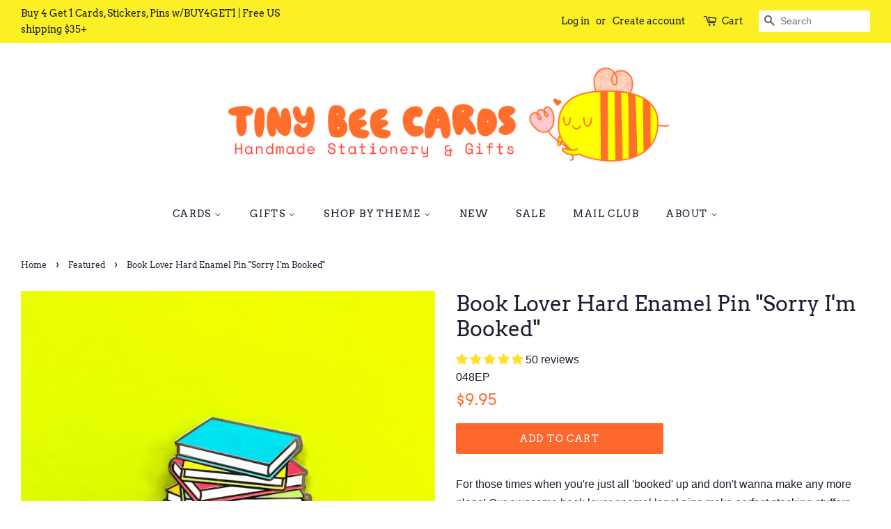

--- FILE ---
content_type: text/html; charset=utf-8
request_url: https://tinybeecards.com/collections/featured/products/book-lover-hard-enamel-pin-sorry-im-booked
body_size: 36513
content:
<!doctype html>
<!--[if lt IE 7]><html class="no-js lt-ie9 lt-ie8 lt-ie7" lang="en"> <![endif]-->
<!--[if IE 7]><html class="no-js lt-ie9 lt-ie8" lang="en"> <![endif]-->
<!--[if IE 8]><html class="no-js lt-ie9" lang="en"> <![endif]-->
<!--[if IE 9 ]><html class="ie9 no-js"> <![endif]-->
<!--[if (gt IE 9)|!(IE)]><!--> <html class="no-js"> <!--<![endif]-->
<head>

  <!-- Basic page needs ================================================== -->
  <meta charset="utf-8">
  <meta http-equiv="X-UA-Compatible" content="IE=edge,chrome=1">

  
  <link rel="shortcut icon" href="//tinybeecards.com/cdn/shop/files/favicon2_32x32.png?v=1676765250" type="image/png" />
  

  <!-- Title and description ================================================== -->
  <title>
  Book Lover Hard Enamel Pin &quot;Sorry I&#39;m Booked&quot; &ndash; TinyBeeCards
  </title>

  
  <meta name="description" content="For those times when you&#39;re just all &#39;booked&#39; up and don&#39;t wanna make any more plans! Our awesome book lover enamel lapel pins make perfect stocking stuffers, gifts, favors, and are so fun to collect and wear. Design features a stack of books illustration with coffee the pun text &quot;Sorry I&#39;m Booked!&quot; • Hard enamel pin •">
  

  <!-- Social meta ================================================== -->
  <!-- /snippets/social-meta-tags.liquid -->




<meta property="og:site_name" content="TinyBeeCards">
<meta property="og:url" content="https://tinybeecards.com/products/book-lover-hard-enamel-pin-sorry-im-booked">
<meta property="og:title" content="Book Lover Hard Enamel Pin "Sorry I'm Booked"">
<meta property="og:type" content="product">
<meta property="og:description" content="For those times when you&#39;re just all &#39;booked&#39; up and don&#39;t wanna make any more plans! Our awesome book lover enamel lapel pins make perfect stocking stuffers, gifts, favors, and are so fun to collect and wear. Design features a stack of books illustration with coffee the pun text &quot;Sorry I&#39;m Booked!&quot; • Hard enamel pin •">

  <meta property="og:price:amount" content="9.95">
  <meta property="og:price:currency" content="USD">

<meta property="og:image" content="http://tinybeecards.com/cdn/shop/products/EnamelBooked-March18_2020-wm_1200x1200.jpg?v=1675822919"><meta property="og:image" content="http://tinybeecards.com/cdn/shop/products/il_fullxfull.1529511650_it9w_1200x1200.jpg?v=1675822919"><meta property="og:image" content="http://tinybeecards.com/cdn/shop/products/EnamelBooked-October07_2018-crop2_1200x1200.jpg?v=1621885456">
<meta property="og:image:secure_url" content="https://tinybeecards.com/cdn/shop/products/EnamelBooked-March18_2020-wm_1200x1200.jpg?v=1675822919"><meta property="og:image:secure_url" content="https://tinybeecards.com/cdn/shop/products/il_fullxfull.1529511650_it9w_1200x1200.jpg?v=1675822919"><meta property="og:image:secure_url" content="https://tinybeecards.com/cdn/shop/products/EnamelBooked-October07_2018-crop2_1200x1200.jpg?v=1621885456">


<meta name="twitter:card" content="summary_large_image">
<meta name="twitter:title" content="Book Lover Hard Enamel Pin "Sorry I'm Booked"">
<meta name="twitter:description" content="For those times when you&#39;re just all &#39;booked&#39; up and don&#39;t wanna make any more plans! Our awesome book lover enamel lapel pins make perfect stocking stuffers, gifts, favors, and are so fun to collect and wear. Design features a stack of books illustration with coffee the pun text &quot;Sorry I&#39;m Booked!&quot; • Hard enamel pin •">


  <!-- Helpers ================================================== -->
  <link rel="canonical" href="https://tinybeecards.com/products/book-lover-hard-enamel-pin-sorry-im-booked">
  <meta name="viewport" content="width=device-width,initial-scale=1">
  <meta name="theme-color" content="#ff682d">

  <!-- CSS ================================================== -->
  <link href="//tinybeecards.com/cdn/shop/t/4/assets/timber.scss.css?v=12203445845763058161759332499" rel="stylesheet" type="text/css" media="all" />
  <link href="//tinybeecards.com/cdn/shop/t/4/assets/theme.scss.css?v=125702110452902410401759332499" rel="stylesheet" type="text/css" media="all" />

  <script>
    window.theme = window.theme || {};

    var theme = {
      strings: {
        addToCart: "Add to Cart",
        soldOut: "Sold Out",
        unavailable: "Unavailable",
        zoomClose: "Close (Esc)",
        zoomPrev: "Previous (Left arrow key)",
        zoomNext: "Next (Right arrow key)",
        addressError: "Error looking up that address",
        addressNoResults: "No results for that address",
        addressQueryLimit: "You have exceeded the Google API usage limit. Consider upgrading to a \u003ca href=\"https:\/\/developers.google.com\/maps\/premium\/usage-limits\"\u003ePremium Plan\u003c\/a\u003e.",
        authError: "There was a problem authenticating your Google Maps API Key."
      },
      settings: {
        // Adding some settings to allow the editor to update correctly when they are changed
        enableWideLayout: true,
        typeAccentTransform: true,
        typeAccentSpacing: true,
        baseFontSize: '16px',
        headerBaseFontSize: '30px',
        accentFontSize: '14px'
      },
      variables: {
        mediaQueryMedium: 'screen and (max-width: 768px)',
        bpSmall: false
      },
      moneyFormat: "${{amount}}"
    }

    document.documentElement.className = document.documentElement.className.replace('no-js', 'supports-js');
  </script>

  <!-- Header hook for plugins ================================================== -->
  <script>window.performance && window.performance.mark && window.performance.mark('shopify.content_for_header.start');</script><meta name="facebook-domain-verification" content="atpner59kvttqxidk8if7dekce32fb">
<meta name="facebook-domain-verification" content="l3n2xjfarege4wsw2751yr9ar6d4ks">
<meta name="google-site-verification" content="w4SDo4FsZ4HPOvYB3737OGK_BKCRtLArDdDYAAUJ3nU">
<meta id="shopify-digital-wallet" name="shopify-digital-wallet" content="/6687686774/digital_wallets/dialog">
<meta name="shopify-checkout-api-token" content="5222020fe7a046f9c57684770af3eabb">
<meta id="in-context-paypal-metadata" data-shop-id="6687686774" data-venmo-supported="false" data-environment="production" data-locale="en_US" data-paypal-v4="true" data-currency="USD">
<link rel="alternate" type="application/json+oembed" href="https://tinybeecards.com/products/book-lover-hard-enamel-pin-sorry-im-booked.oembed">
<script async="async" src="/checkouts/internal/preloads.js?locale=en-US"></script>
<link rel="preconnect" href="https://shop.app" crossorigin="anonymous">
<script async="async" src="https://shop.app/checkouts/internal/preloads.js?locale=en-US&shop_id=6687686774" crossorigin="anonymous"></script>
<script id="apple-pay-shop-capabilities" type="application/json">{"shopId":6687686774,"countryCode":"US","currencyCode":"USD","merchantCapabilities":["supports3DS"],"merchantId":"gid:\/\/shopify\/Shop\/6687686774","merchantName":"TinyBeeCards","requiredBillingContactFields":["postalAddress","email"],"requiredShippingContactFields":["postalAddress","email"],"shippingType":"shipping","supportedNetworks":["visa","masterCard","amex","discover","elo","jcb"],"total":{"type":"pending","label":"TinyBeeCards","amount":"1.00"},"shopifyPaymentsEnabled":true,"supportsSubscriptions":true}</script>
<script id="shopify-features" type="application/json">{"accessToken":"5222020fe7a046f9c57684770af3eabb","betas":["rich-media-storefront-analytics"],"domain":"tinybeecards.com","predictiveSearch":true,"shopId":6687686774,"locale":"en"}</script>
<script>var Shopify = Shopify || {};
Shopify.shop = "tiny-bee-cards.myshopify.com";
Shopify.locale = "en";
Shopify.currency = {"active":"USD","rate":"1.0"};
Shopify.country = "US";
Shopify.theme = {"name":"Minimal with Installments message","id":127882133703,"schema_name":"Minimal","schema_version":"7.0.1","theme_store_id":380,"role":"main"};
Shopify.theme.handle = "null";
Shopify.theme.style = {"id":null,"handle":null};
Shopify.cdnHost = "tinybeecards.com/cdn";
Shopify.routes = Shopify.routes || {};
Shopify.routes.root = "/";</script>
<script type="module">!function(o){(o.Shopify=o.Shopify||{}).modules=!0}(window);</script>
<script>!function(o){function n(){var o=[];function n(){o.push(Array.prototype.slice.apply(arguments))}return n.q=o,n}var t=o.Shopify=o.Shopify||{};t.loadFeatures=n(),t.autoloadFeatures=n()}(window);</script>
<script>
  window.ShopifyPay = window.ShopifyPay || {};
  window.ShopifyPay.apiHost = "shop.app\/pay";
  window.ShopifyPay.redirectState = null;
</script>
<script id="shop-js-analytics" type="application/json">{"pageType":"product"}</script>
<script defer="defer" async type="module" src="//tinybeecards.com/cdn/shopifycloud/shop-js/modules/v2/client.init-shop-cart-sync_BT-GjEfc.en.esm.js"></script>
<script defer="defer" async type="module" src="//tinybeecards.com/cdn/shopifycloud/shop-js/modules/v2/chunk.common_D58fp_Oc.esm.js"></script>
<script defer="defer" async type="module" src="//tinybeecards.com/cdn/shopifycloud/shop-js/modules/v2/chunk.modal_xMitdFEc.esm.js"></script>
<script type="module">
  await import("//tinybeecards.com/cdn/shopifycloud/shop-js/modules/v2/client.init-shop-cart-sync_BT-GjEfc.en.esm.js");
await import("//tinybeecards.com/cdn/shopifycloud/shop-js/modules/v2/chunk.common_D58fp_Oc.esm.js");
await import("//tinybeecards.com/cdn/shopifycloud/shop-js/modules/v2/chunk.modal_xMitdFEc.esm.js");

  window.Shopify.SignInWithShop?.initShopCartSync?.({"fedCMEnabled":true,"windoidEnabled":true});

</script>
<script>
  window.Shopify = window.Shopify || {};
  if (!window.Shopify.featureAssets) window.Shopify.featureAssets = {};
  window.Shopify.featureAssets['shop-js'] = {"shop-cart-sync":["modules/v2/client.shop-cart-sync_DZOKe7Ll.en.esm.js","modules/v2/chunk.common_D58fp_Oc.esm.js","modules/v2/chunk.modal_xMitdFEc.esm.js"],"init-fed-cm":["modules/v2/client.init-fed-cm_B6oLuCjv.en.esm.js","modules/v2/chunk.common_D58fp_Oc.esm.js","modules/v2/chunk.modal_xMitdFEc.esm.js"],"shop-cash-offers":["modules/v2/client.shop-cash-offers_D2sdYoxE.en.esm.js","modules/v2/chunk.common_D58fp_Oc.esm.js","modules/v2/chunk.modal_xMitdFEc.esm.js"],"shop-login-button":["modules/v2/client.shop-login-button_QeVjl5Y3.en.esm.js","modules/v2/chunk.common_D58fp_Oc.esm.js","modules/v2/chunk.modal_xMitdFEc.esm.js"],"pay-button":["modules/v2/client.pay-button_DXTOsIq6.en.esm.js","modules/v2/chunk.common_D58fp_Oc.esm.js","modules/v2/chunk.modal_xMitdFEc.esm.js"],"shop-button":["modules/v2/client.shop-button_DQZHx9pm.en.esm.js","modules/v2/chunk.common_D58fp_Oc.esm.js","modules/v2/chunk.modal_xMitdFEc.esm.js"],"avatar":["modules/v2/client.avatar_BTnouDA3.en.esm.js"],"init-windoid":["modules/v2/client.init-windoid_CR1B-cfM.en.esm.js","modules/v2/chunk.common_D58fp_Oc.esm.js","modules/v2/chunk.modal_xMitdFEc.esm.js"],"init-shop-for-new-customer-accounts":["modules/v2/client.init-shop-for-new-customer-accounts_C_vY_xzh.en.esm.js","modules/v2/client.shop-login-button_QeVjl5Y3.en.esm.js","modules/v2/chunk.common_D58fp_Oc.esm.js","modules/v2/chunk.modal_xMitdFEc.esm.js"],"init-shop-email-lookup-coordinator":["modules/v2/client.init-shop-email-lookup-coordinator_BI7n9ZSv.en.esm.js","modules/v2/chunk.common_D58fp_Oc.esm.js","modules/v2/chunk.modal_xMitdFEc.esm.js"],"init-shop-cart-sync":["modules/v2/client.init-shop-cart-sync_BT-GjEfc.en.esm.js","modules/v2/chunk.common_D58fp_Oc.esm.js","modules/v2/chunk.modal_xMitdFEc.esm.js"],"shop-toast-manager":["modules/v2/client.shop-toast-manager_DiYdP3xc.en.esm.js","modules/v2/chunk.common_D58fp_Oc.esm.js","modules/v2/chunk.modal_xMitdFEc.esm.js"],"init-customer-accounts":["modules/v2/client.init-customer-accounts_D9ZNqS-Q.en.esm.js","modules/v2/client.shop-login-button_QeVjl5Y3.en.esm.js","modules/v2/chunk.common_D58fp_Oc.esm.js","modules/v2/chunk.modal_xMitdFEc.esm.js"],"init-customer-accounts-sign-up":["modules/v2/client.init-customer-accounts-sign-up_iGw4briv.en.esm.js","modules/v2/client.shop-login-button_QeVjl5Y3.en.esm.js","modules/v2/chunk.common_D58fp_Oc.esm.js","modules/v2/chunk.modal_xMitdFEc.esm.js"],"shop-follow-button":["modules/v2/client.shop-follow-button_CqMgW2wH.en.esm.js","modules/v2/chunk.common_D58fp_Oc.esm.js","modules/v2/chunk.modal_xMitdFEc.esm.js"],"checkout-modal":["modules/v2/client.checkout-modal_xHeaAweL.en.esm.js","modules/v2/chunk.common_D58fp_Oc.esm.js","modules/v2/chunk.modal_xMitdFEc.esm.js"],"shop-login":["modules/v2/client.shop-login_D91U-Q7h.en.esm.js","modules/v2/chunk.common_D58fp_Oc.esm.js","modules/v2/chunk.modal_xMitdFEc.esm.js"],"lead-capture":["modules/v2/client.lead-capture_BJmE1dJe.en.esm.js","modules/v2/chunk.common_D58fp_Oc.esm.js","modules/v2/chunk.modal_xMitdFEc.esm.js"],"payment-terms":["modules/v2/client.payment-terms_Ci9AEqFq.en.esm.js","modules/v2/chunk.common_D58fp_Oc.esm.js","modules/v2/chunk.modal_xMitdFEc.esm.js"]};
</script>
<script>(function() {
  var isLoaded = false;
  function asyncLoad() {
    if (isLoaded) return;
    isLoaded = true;
    var urls = ["\/\/cdn.shopify.com\/proxy\/72086c859c54034db43a23fbdbc9f0cba7f831a88654d33bcc7a857795a6ae76\/static.cdn.printful.com\/static\/js\/external\/shopify-product-customizer.js?v=0.28\u0026shop=tiny-bee-cards.myshopify.com\u0026sp-cache-control=cHVibGljLCBtYXgtYWdlPTkwMA","https:\/\/cdn.nfcube.com\/instafeed-53d1f6d3eb6b334d1047562871971878.js?shop=tiny-bee-cards.myshopify.com","https:\/\/cdn.hextom.com\/js\/quickannouncementbar.js?shop=tiny-bee-cards.myshopify.com","https:\/\/cdn.sender.net\/accounts_resources\/universal.js?resource_key=97b45071eb3848\u0026shop=tiny-bee-cards.myshopify.com"];
    for (var i = 0; i < urls.length; i++) {
      var s = document.createElement('script');
      s.type = 'text/javascript';
      s.async = true;
      s.src = urls[i];
      var x = document.getElementsByTagName('script')[0];
      x.parentNode.insertBefore(s, x);
    }
  };
  if(window.attachEvent) {
    window.attachEvent('onload', asyncLoad);
  } else {
    window.addEventListener('load', asyncLoad, false);
  }
})();</script>
<script id="__st">var __st={"a":6687686774,"offset":-28800,"reqid":"178a37a6-222f-45d9-929c-721810af1793-1769141998","pageurl":"tinybeecards.com\/collections\/featured\/products\/book-lover-hard-enamel-pin-sorry-im-booked","u":"169980f04a4d","p":"product","rtyp":"product","rid":1659713814646};</script>
<script>window.ShopifyPaypalV4VisibilityTracking = true;</script>
<script id="captcha-bootstrap">!function(){'use strict';const t='contact',e='account',n='new_comment',o=[[t,t],['blogs',n],['comments',n],[t,'customer']],c=[[e,'customer_login'],[e,'guest_login'],[e,'recover_customer_password'],[e,'create_customer']],r=t=>t.map((([t,e])=>`form[action*='/${t}']:not([data-nocaptcha='true']) input[name='form_type'][value='${e}']`)).join(','),a=t=>()=>t?[...document.querySelectorAll(t)].map((t=>t.form)):[];function s(){const t=[...o],e=r(t);return a(e)}const i='password',u='form_key',d=['recaptcha-v3-token','g-recaptcha-response','h-captcha-response',i],f=()=>{try{return window.sessionStorage}catch{return}},m='__shopify_v',_=t=>t.elements[u];function p(t,e,n=!1){try{const o=window.sessionStorage,c=JSON.parse(o.getItem(e)),{data:r}=function(t){const{data:e,action:n}=t;return t[m]||n?{data:e,action:n}:{data:t,action:n}}(c);for(const[e,n]of Object.entries(r))t.elements[e]&&(t.elements[e].value=n);n&&o.removeItem(e)}catch(o){console.error('form repopulation failed',{error:o})}}const l='form_type',E='cptcha';function T(t){t.dataset[E]=!0}const w=window,h=w.document,L='Shopify',v='ce_forms',y='captcha';let A=!1;((t,e)=>{const n=(g='f06e6c50-85a8-45c8-87d0-21a2b65856fe',I='https://cdn.shopify.com/shopifycloud/storefront-forms-hcaptcha/ce_storefront_forms_captcha_hcaptcha.v1.5.2.iife.js',D={infoText:'Protected by hCaptcha',privacyText:'Privacy',termsText:'Terms'},(t,e,n)=>{const o=w[L][v],c=o.bindForm;if(c)return c(t,g,e,D).then(n);var r;o.q.push([[t,g,e,D],n]),r=I,A||(h.body.append(Object.assign(h.createElement('script'),{id:'captcha-provider',async:!0,src:r})),A=!0)});var g,I,D;w[L]=w[L]||{},w[L][v]=w[L][v]||{},w[L][v].q=[],w[L][y]=w[L][y]||{},w[L][y].protect=function(t,e){n(t,void 0,e),T(t)},Object.freeze(w[L][y]),function(t,e,n,w,h,L){const[v,y,A,g]=function(t,e,n){const i=e?o:[],u=t?c:[],d=[...i,...u],f=r(d),m=r(i),_=r(d.filter((([t,e])=>n.includes(e))));return[a(f),a(m),a(_),s()]}(w,h,L),I=t=>{const e=t.target;return e instanceof HTMLFormElement?e:e&&e.form},D=t=>v().includes(t);t.addEventListener('submit',(t=>{const e=I(t);if(!e)return;const n=D(e)&&!e.dataset.hcaptchaBound&&!e.dataset.recaptchaBound,o=_(e),c=g().includes(e)&&(!o||!o.value);(n||c)&&t.preventDefault(),c&&!n&&(function(t){try{if(!f())return;!function(t){const e=f();if(!e)return;const n=_(t);if(!n)return;const o=n.value;o&&e.removeItem(o)}(t);const e=Array.from(Array(32),(()=>Math.random().toString(36)[2])).join('');!function(t,e){_(t)||t.append(Object.assign(document.createElement('input'),{type:'hidden',name:u})),t.elements[u].value=e}(t,e),function(t,e){const n=f();if(!n)return;const o=[...t.querySelectorAll(`input[type='${i}']`)].map((({name:t})=>t)),c=[...d,...o],r={};for(const[a,s]of new FormData(t).entries())c.includes(a)||(r[a]=s);n.setItem(e,JSON.stringify({[m]:1,action:t.action,data:r}))}(t,e)}catch(e){console.error('failed to persist form',e)}}(e),e.submit())}));const S=(t,e)=>{t&&!t.dataset[E]&&(n(t,e.some((e=>e===t))),T(t))};for(const o of['focusin','change'])t.addEventListener(o,(t=>{const e=I(t);D(e)&&S(e,y())}));const B=e.get('form_key'),M=e.get(l),P=B&&M;t.addEventListener('DOMContentLoaded',(()=>{const t=y();if(P)for(const e of t)e.elements[l].value===M&&p(e,B);[...new Set([...A(),...v().filter((t=>'true'===t.dataset.shopifyCaptcha))])].forEach((e=>S(e,t)))}))}(h,new URLSearchParams(w.location.search),n,t,e,['guest_login'])})(!0,!0)}();</script>
<script integrity="sha256-4kQ18oKyAcykRKYeNunJcIwy7WH5gtpwJnB7kiuLZ1E=" data-source-attribution="shopify.loadfeatures" defer="defer" src="//tinybeecards.com/cdn/shopifycloud/storefront/assets/storefront/load_feature-a0a9edcb.js" crossorigin="anonymous"></script>
<script crossorigin="anonymous" defer="defer" src="//tinybeecards.com/cdn/shopifycloud/storefront/assets/shopify_pay/storefront-65b4c6d7.js?v=20250812"></script>
<script data-source-attribution="shopify.dynamic_checkout.dynamic.init">var Shopify=Shopify||{};Shopify.PaymentButton=Shopify.PaymentButton||{isStorefrontPortableWallets:!0,init:function(){window.Shopify.PaymentButton.init=function(){};var t=document.createElement("script");t.src="https://tinybeecards.com/cdn/shopifycloud/portable-wallets/latest/portable-wallets.en.js",t.type="module",document.head.appendChild(t)}};
</script>
<script data-source-attribution="shopify.dynamic_checkout.buyer_consent">
  function portableWalletsHideBuyerConsent(e){var t=document.getElementById("shopify-buyer-consent"),n=document.getElementById("shopify-subscription-policy-button");t&&n&&(t.classList.add("hidden"),t.setAttribute("aria-hidden","true"),n.removeEventListener("click",e))}function portableWalletsShowBuyerConsent(e){var t=document.getElementById("shopify-buyer-consent"),n=document.getElementById("shopify-subscription-policy-button");t&&n&&(t.classList.remove("hidden"),t.removeAttribute("aria-hidden"),n.addEventListener("click",e))}window.Shopify?.PaymentButton&&(window.Shopify.PaymentButton.hideBuyerConsent=portableWalletsHideBuyerConsent,window.Shopify.PaymentButton.showBuyerConsent=portableWalletsShowBuyerConsent);
</script>
<script data-source-attribution="shopify.dynamic_checkout.cart.bootstrap">document.addEventListener("DOMContentLoaded",(function(){function t(){return document.querySelector("shopify-accelerated-checkout-cart, shopify-accelerated-checkout")}if(t())Shopify.PaymentButton.init();else{new MutationObserver((function(e,n){t()&&(Shopify.PaymentButton.init(),n.disconnect())})).observe(document.body,{childList:!0,subtree:!0})}}));
</script>
<link id="shopify-accelerated-checkout-styles" rel="stylesheet" media="screen" href="https://tinybeecards.com/cdn/shopifycloud/portable-wallets/latest/accelerated-checkout-backwards-compat.css" crossorigin="anonymous">
<style id="shopify-accelerated-checkout-cart">
        #shopify-buyer-consent {
  margin-top: 1em;
  display: inline-block;
  width: 100%;
}

#shopify-buyer-consent.hidden {
  display: none;
}

#shopify-subscription-policy-button {
  background: none;
  border: none;
  padding: 0;
  text-decoration: underline;
  font-size: inherit;
  cursor: pointer;
}

#shopify-subscription-policy-button::before {
  box-shadow: none;
}

      </style>

<script>window.performance && window.performance.mark && window.performance.mark('shopify.content_for_header.end');</script>

  
<!--[if lt IE 9]>
<script src="//cdnjs.cloudflare.com/ajax/libs/html5shiv/3.7.2/html5shiv.min.js" type="text/javascript"></script>
<![endif]-->


  <script src="//tinybeecards.com/cdn/shop/t/4/assets/jquery-2.2.3.min.js?v=58211863146907186831635051596" type="text/javascript"></script>

  <!--[if (gt IE 9)|!(IE)]><!--><script src="//tinybeecards.com/cdn/shop/t/4/assets/lazysizes.min.js?v=177476512571513845041635051597" async="async"></script><!--<![endif]-->
  <!--[if lte IE 9]><script src="//tinybeecards.com/cdn/shop/t/4/assets/lazysizes.min.js?v=177476512571513845041635051597"></script><![endif]-->

  
  

<!-- BEGIN app block: shopify://apps/judge-me-reviews/blocks/judgeme_core/61ccd3b1-a9f2-4160-9fe9-4fec8413e5d8 --><!-- Start of Judge.me Core -->






<link rel="dns-prefetch" href="https://cdnwidget.judge.me">
<link rel="dns-prefetch" href="https://cdn.judge.me">
<link rel="dns-prefetch" href="https://cdn1.judge.me">
<link rel="dns-prefetch" href="https://api.judge.me">

<script data-cfasync='false' class='jdgm-settings-script'>window.jdgmSettings={"pagination":5,"disable_web_reviews":false,"badge_no_review_text":"No reviews","badge_n_reviews_text":"{{ n }} review/reviews","badge_star_color":"#FFE12D","hide_badge_preview_if_no_reviews":true,"badge_hide_text":false,"enforce_center_preview_badge":false,"widget_title":"Customer Reviews","widget_open_form_text":"Write a review","widget_close_form_text":"Cancel review","widget_refresh_page_text":"Refresh page","widget_summary_text":"Based on {{ number_of_reviews }} review/reviews","widget_no_review_text":"Be the first to write a review","widget_name_field_text":"Display name","widget_verified_name_field_text":"Verified Name (public)","widget_name_placeholder_text":"Display name","widget_required_field_error_text":"This field is required.","widget_email_field_text":"Email address","widget_verified_email_field_text":"Verified Email (private, can not be edited)","widget_email_placeholder_text":"Your email address","widget_email_field_error_text":"Please enter a valid email address.","widget_rating_field_text":"Rating","widget_review_title_field_text":"Review Title","widget_review_title_placeholder_text":"Give your review a title","widget_review_body_field_text":"Review content","widget_review_body_placeholder_text":"Start writing here...","widget_pictures_field_text":"Picture/Video (optional)","widget_submit_review_text":"Submit Review","widget_submit_verified_review_text":"Submit Verified Review","widget_submit_success_msg_with_auto_publish":"Thank you! Please refresh the page in a few moments to see your review. You can remove or edit your review by logging into \u003ca href='https://judge.me/login' target='_blank' rel='nofollow noopener'\u003eJudge.me\u003c/a\u003e","widget_submit_success_msg_no_auto_publish":"Thank you! Your review will be published as soon as it is approved by the shop admin. You can remove or edit your review by logging into \u003ca href='https://judge.me/login' target='_blank' rel='nofollow noopener'\u003eJudge.me\u003c/a\u003e","widget_show_default_reviews_out_of_total_text":"Showing {{ n_reviews_shown }} out of {{ n_reviews }} reviews.","widget_show_all_link_text":"Show all","widget_show_less_link_text":"Show less","widget_author_said_text":"{{ reviewer_name }} said:","widget_days_text":"{{ n }} days ago","widget_weeks_text":"{{ n }} week/weeks ago","widget_months_text":"{{ n }} month/months ago","widget_years_text":"{{ n }} year/years ago","widget_yesterday_text":"Yesterday","widget_today_text":"Today","widget_replied_text":"\u003e\u003e {{ shop_name }} replied:","widget_read_more_text":"Read more","widget_reviewer_name_as_initial":"","widget_rating_filter_color":"#fbcd0a","widget_rating_filter_see_all_text":"See all reviews","widget_sorting_most_recent_text":"Most Recent","widget_sorting_highest_rating_text":"Highest Rating","widget_sorting_lowest_rating_text":"Lowest Rating","widget_sorting_with_pictures_text":"Only Pictures","widget_sorting_most_helpful_text":"Most Helpful","widget_open_question_form_text":"Ask a question","widget_reviews_subtab_text":"Reviews","widget_questions_subtab_text":"Questions","widget_question_label_text":"Question","widget_answer_label_text":"Answer","widget_question_placeholder_text":"Write your question here","widget_submit_question_text":"Submit Question","widget_question_submit_success_text":"Thank you for your question! We will notify you once it gets answered.","widget_star_color":"#FFE12D","verified_badge_text":"Verified","verified_badge_bg_color":"","verified_badge_text_color":"","verified_badge_placement":"left-of-reviewer-name","widget_review_max_height":"","widget_hide_border":false,"widget_social_share":false,"widget_thumb":false,"widget_review_location_show":false,"widget_location_format":"","all_reviews_include_out_of_store_products":true,"all_reviews_out_of_store_text":"(out of store)","all_reviews_pagination":100,"all_reviews_product_name_prefix_text":"about","enable_review_pictures":true,"enable_question_anwser":false,"widget_theme":"default","review_date_format":"mm/dd/yyyy","default_sort_method":"most-recent","widget_product_reviews_subtab_text":"Product Reviews","widget_shop_reviews_subtab_text":"Shop Reviews","widget_other_products_reviews_text":"Reviews for other products","widget_store_reviews_subtab_text":"Store reviews","widget_no_store_reviews_text":"This store hasn't received any reviews yet","widget_web_restriction_product_reviews_text":"This product hasn't received any reviews yet","widget_no_items_text":"No items found","widget_show_more_text":"Show more","widget_write_a_store_review_text":"Write a Store Review","widget_other_languages_heading":"Reviews in Other Languages","widget_translate_review_text":"Translate review to {{ language }}","widget_translating_review_text":"Translating...","widget_show_original_translation_text":"Show original ({{ language }})","widget_translate_review_failed_text":"Review couldn't be translated.","widget_translate_review_retry_text":"Retry","widget_translate_review_try_again_later_text":"Try again later","show_product_url_for_grouped_product":false,"widget_sorting_pictures_first_text":"Pictures First","show_pictures_on_all_rev_page_mobile":false,"show_pictures_on_all_rev_page_desktop":false,"floating_tab_hide_mobile_install_preference":false,"floating_tab_button_name":"★ Reviews","floating_tab_title":"Let customers speak for us","floating_tab_button_color":"","floating_tab_button_background_color":"","floating_tab_url":"","floating_tab_url_enabled":false,"floating_tab_tab_style":"text","all_reviews_text_badge_text":"Customers rate us {{ shop.metafields.judgeme.all_reviews_rating | round: 1 }}/5 based on {{ shop.metafields.judgeme.all_reviews_count }} reviews.","all_reviews_text_badge_text_branded_style":"{{ shop.metafields.judgeme.all_reviews_rating | round: 1 }} out of 5 stars based on {{ shop.metafields.judgeme.all_reviews_count }} reviews","is_all_reviews_text_badge_a_link":false,"show_stars_for_all_reviews_text_badge":false,"all_reviews_text_badge_url":"","all_reviews_text_style":"branded","all_reviews_text_color_style":"judgeme_brand_color","all_reviews_text_color":"#108474","all_reviews_text_show_jm_brand":true,"featured_carousel_show_header":true,"featured_carousel_title":"Real Reviews from Our Customers","testimonials_carousel_title":"Customers are saying","videos_carousel_title":"Real customer stories","cards_carousel_title":"Customers are saying","featured_carousel_count_text":"from {{ n }} reviews","featured_carousel_add_link_to_all_reviews_page":false,"featured_carousel_url":"","featured_carousel_show_images":true,"featured_carousel_autoslide_interval":5,"featured_carousel_arrows_on_the_sides":false,"featured_carousel_height":250,"featured_carousel_width":80,"featured_carousel_image_size":0,"featured_carousel_image_height":250,"featured_carousel_arrow_color":"#eeeeee","verified_count_badge_style":"branded","verified_count_badge_orientation":"horizontal","verified_count_badge_color_style":"judgeme_brand_color","verified_count_badge_color":"#108474","is_verified_count_badge_a_link":false,"verified_count_badge_url":"","verified_count_badge_show_jm_brand":true,"widget_rating_preset_default":5,"widget_first_sub_tab":"product-reviews","widget_show_histogram":true,"widget_histogram_use_custom_color":false,"widget_pagination_use_custom_color":false,"widget_star_use_custom_color":true,"widget_verified_badge_use_custom_color":false,"widget_write_review_use_custom_color":false,"picture_reminder_submit_button":"Upload Pictures","enable_review_videos":false,"mute_video_by_default":false,"widget_sorting_videos_first_text":"Videos First","widget_review_pending_text":"Pending","featured_carousel_items_for_large_screen":3,"social_share_options_order":"Facebook,Twitter","remove_microdata_snippet":false,"disable_json_ld":false,"enable_json_ld_products":false,"preview_badge_show_question_text":false,"preview_badge_no_question_text":"No questions","preview_badge_n_question_text":"{{ number_of_questions }} question/questions","qa_badge_show_icon":false,"qa_badge_position":"same-row","remove_judgeme_branding":false,"widget_add_search_bar":false,"widget_search_bar_placeholder":"Search","widget_sorting_verified_only_text":"Verified only","featured_carousel_theme":"compact","featured_carousel_show_rating":true,"featured_carousel_show_title":false,"featured_carousel_show_body":true,"featured_carousel_show_date":false,"featured_carousel_show_reviewer":true,"featured_carousel_show_product":true,"featured_carousel_header_background_color":"#108474","featured_carousel_header_text_color":"#ffffff","featured_carousel_name_product_separator":"reviewed","featured_carousel_full_star_background":"#108474","featured_carousel_empty_star_background":"#dadada","featured_carousel_vertical_theme_background":"#f9fafb","featured_carousel_verified_badge_enable":false,"featured_carousel_verified_badge_color":"#108474","featured_carousel_border_style":"round","featured_carousel_review_line_length_limit":3,"featured_carousel_more_reviews_button_text":"Read more reviews","featured_carousel_view_product_button_text":"View product","all_reviews_page_load_reviews_on":"scroll","all_reviews_page_load_more_text":"Load More Reviews","disable_fb_tab_reviews":false,"enable_ajax_cdn_cache":false,"widget_advanced_speed_features":5,"widget_public_name_text":"displayed publicly like","default_reviewer_name":"John Smith","default_reviewer_name_has_non_latin":true,"widget_reviewer_anonymous":"Anonymous","medals_widget_title":"Judge.me Review Medals","medals_widget_background_color":"#f9fafb","medals_widget_position":"footer_all_pages","medals_widget_border_color":"#f9fafb","medals_widget_verified_text_position":"left","medals_widget_use_monochromatic_version":false,"medals_widget_elements_color":"#108474","show_reviewer_avatar":true,"widget_invalid_yt_video_url_error_text":"Not a YouTube video URL","widget_max_length_field_error_text":"Please enter no more than {0} characters.","widget_show_country_flag":false,"widget_show_collected_via_shop_app":true,"widget_verified_by_shop_badge_style":"light","widget_verified_by_shop_text":"Verified by Shop","widget_show_photo_gallery":false,"widget_load_with_code_splitting":true,"widget_ugc_install_preference":false,"widget_ugc_title":"Made by us, Shared by you","widget_ugc_subtitle":"Tag us to see your picture featured in our page","widget_ugc_arrows_color":"#ffffff","widget_ugc_primary_button_text":"Buy Now","widget_ugc_primary_button_background_color":"#108474","widget_ugc_primary_button_text_color":"#ffffff","widget_ugc_primary_button_border_width":"0","widget_ugc_primary_button_border_style":"none","widget_ugc_primary_button_border_color":"#108474","widget_ugc_primary_button_border_radius":"25","widget_ugc_secondary_button_text":"Load More","widget_ugc_secondary_button_background_color":"#ffffff","widget_ugc_secondary_button_text_color":"#108474","widget_ugc_secondary_button_border_width":"2","widget_ugc_secondary_button_border_style":"solid","widget_ugc_secondary_button_border_color":"#108474","widget_ugc_secondary_button_border_radius":"25","widget_ugc_reviews_button_text":"View Reviews","widget_ugc_reviews_button_background_color":"#ffffff","widget_ugc_reviews_button_text_color":"#108474","widget_ugc_reviews_button_border_width":"2","widget_ugc_reviews_button_border_style":"solid","widget_ugc_reviews_button_border_color":"#108474","widget_ugc_reviews_button_border_radius":"25","widget_ugc_reviews_button_link_to":"judgeme-reviews-page","widget_ugc_show_post_date":true,"widget_ugc_max_width":"800","widget_rating_metafield_value_type":true,"widget_primary_color":"#FF682D","widget_enable_secondary_color":false,"widget_secondary_color":"#edf5f5","widget_summary_average_rating_text":"{{ average_rating }} out of 5","widget_media_grid_title":"Customer photos \u0026 videos","widget_media_grid_see_more_text":"See more","widget_round_style":false,"widget_show_product_medals":true,"widget_verified_by_judgeme_text":"Verified by Judge.me","widget_show_store_medals":true,"widget_verified_by_judgeme_text_in_store_medals":"Verified by Judge.me","widget_media_field_exceed_quantity_message":"Sorry, we can only accept {{ max_media }} for one review.","widget_media_field_exceed_limit_message":"{{ file_name }} is too large, please select a {{ media_type }} less than {{ size_limit }}MB.","widget_review_submitted_text":"Review Submitted!","widget_question_submitted_text":"Question Submitted!","widget_close_form_text_question":"Cancel","widget_write_your_answer_here_text":"Write your answer here","widget_enabled_branded_link":true,"widget_show_collected_by_judgeme":true,"widget_reviewer_name_color":"","widget_write_review_text_color":"","widget_write_review_bg_color":"","widget_collected_by_judgeme_text":"collected by Judge.me","widget_pagination_type":"standard","widget_load_more_text":"Load More","widget_load_more_color":"#108474","widget_full_review_text":"Full Review","widget_read_more_reviews_text":"Read More Reviews","widget_read_questions_text":"Read Questions","widget_questions_and_answers_text":"Questions \u0026 Answers","widget_verified_by_text":"Verified by","widget_verified_text":"Verified","widget_number_of_reviews_text":"{{ number_of_reviews }} reviews","widget_back_button_text":"Back","widget_next_button_text":"Next","widget_custom_forms_filter_button":"Filters","custom_forms_style":"horizontal","widget_show_review_information":false,"how_reviews_are_collected":"How reviews are collected?","widget_show_review_keywords":false,"widget_gdpr_statement":"How we use your data: We'll only contact you about the review you left, and only if necessary. By submitting your review, you agree to Judge.me's \u003ca href='https://judge.me/terms' target='_blank' rel='nofollow noopener'\u003eterms\u003c/a\u003e, \u003ca href='https://judge.me/privacy' target='_blank' rel='nofollow noopener'\u003eprivacy\u003c/a\u003e and \u003ca href='https://judge.me/content-policy' target='_blank' rel='nofollow noopener'\u003econtent\u003c/a\u003e policies.","widget_multilingual_sorting_enabled":false,"widget_translate_review_content_enabled":false,"widget_translate_review_content_method":"manual","popup_widget_review_selection":"automatically_with_pictures","popup_widget_round_border_style":true,"popup_widget_show_title":true,"popup_widget_show_body":true,"popup_widget_show_reviewer":false,"popup_widget_show_product":true,"popup_widget_show_pictures":true,"popup_widget_use_review_picture":true,"popup_widget_show_on_home_page":true,"popup_widget_show_on_product_page":true,"popup_widget_show_on_collection_page":true,"popup_widget_show_on_cart_page":true,"popup_widget_position":"bottom_left","popup_widget_first_review_delay":5,"popup_widget_duration":5,"popup_widget_interval":5,"popup_widget_review_count":5,"popup_widget_hide_on_mobile":true,"review_snippet_widget_round_border_style":true,"review_snippet_widget_card_color":"#FFFFFF","review_snippet_widget_slider_arrows_background_color":"#FFFFFF","review_snippet_widget_slider_arrows_color":"#000000","review_snippet_widget_star_color":"#108474","show_product_variant":false,"all_reviews_product_variant_label_text":"Variant: ","widget_show_verified_branding":false,"widget_ai_summary_title":"Customers say","widget_ai_summary_disclaimer":"AI-powered review summary based on recent customer reviews","widget_show_ai_summary":false,"widget_show_ai_summary_bg":false,"widget_show_review_title_input":true,"redirect_reviewers_invited_via_email":"external_form","request_store_review_after_product_review":false,"request_review_other_products_in_order":false,"review_form_color_scheme":"default","review_form_corner_style":"square","review_form_star_color":{},"review_form_text_color":"#333333","review_form_background_color":"#ffffff","review_form_field_background_color":"#fafafa","review_form_button_color":{},"review_form_button_text_color":"#ffffff","review_form_modal_overlay_color":"#000000","review_content_screen_title_text":"How would you rate this product?","review_content_introduction_text":"We would love it if you would share a bit about your experience.","store_review_form_title_text":"How would you rate this store?","store_review_form_introduction_text":"We would love it if you would share a bit about your experience.","show_review_guidance_text":true,"one_star_review_guidance_text":"Poor","five_star_review_guidance_text":"Great","customer_information_screen_title_text":"About you","customer_information_introduction_text":"Please tell us more about you.","custom_questions_screen_title_text":"Your experience in more detail","custom_questions_introduction_text":"Here are a few questions to help us understand more about your experience.","review_submitted_screen_title_text":"Thanks for your review!","review_submitted_screen_thank_you_text":"We are processing it and it will appear on the store soon.","review_submitted_screen_email_verification_text":"Please confirm your email by clicking the link we just sent you. This helps us keep reviews authentic.","review_submitted_request_store_review_text":"Would you like to share your experience of shopping with us?","review_submitted_review_other_products_text":"Would you like to review these products?","store_review_screen_title_text":"Would you like to share your experience of shopping with us?","store_review_introduction_text":"We value your feedback and use it to improve. Please share any thoughts or suggestions you have.","reviewer_media_screen_title_picture_text":"Share a picture","reviewer_media_introduction_picture_text":"Upload a photo to support your review.","reviewer_media_screen_title_video_text":"Share a video","reviewer_media_introduction_video_text":"Upload a video to support your review.","reviewer_media_screen_title_picture_or_video_text":"Share a picture or video","reviewer_media_introduction_picture_or_video_text":"Upload a photo or video to support your review.","reviewer_media_youtube_url_text":"Paste your Youtube URL here","advanced_settings_next_step_button_text":"Next","advanced_settings_close_review_button_text":"Close","modal_write_review_flow":false,"write_review_flow_required_text":"Required","write_review_flow_privacy_message_text":"We respect your privacy.","write_review_flow_anonymous_text":"Post review as anonymous","write_review_flow_visibility_text":"This won't be visible to other customers.","write_review_flow_multiple_selection_help_text":"Select as many as you like","write_review_flow_single_selection_help_text":"Select one option","write_review_flow_required_field_error_text":"This field is required","write_review_flow_invalid_email_error_text":"Please enter a valid email address","write_review_flow_max_length_error_text":"Max. {{ max_length }} characters.","write_review_flow_media_upload_text":"\u003cb\u003eClick to upload\u003c/b\u003e or drag and drop","write_review_flow_gdpr_statement":"We'll only contact you about your review if necessary. By submitting your review, you agree to our \u003ca href='https://judge.me/terms' target='_blank' rel='nofollow noopener'\u003eterms and conditions\u003c/a\u003e and \u003ca href='https://judge.me/privacy' target='_blank' rel='nofollow noopener'\u003eprivacy policy\u003c/a\u003e.","rating_only_reviews_enabled":false,"show_negative_reviews_help_screen":false,"new_review_flow_help_screen_rating_threshold":3,"negative_review_resolution_screen_title_text":"Tell us more","negative_review_resolution_text":"Your experience matters to us. If there were issues with your purchase, we're here to help. Feel free to reach out to us, we'd love the opportunity to make things right.","negative_review_resolution_button_text":"Contact us","negative_review_resolution_proceed_with_review_text":"Leave a review","negative_review_resolution_subject":"Issue with purchase from {{ shop_name }}.{{ order_name }}","preview_badge_collection_page_install_status":false,"widget_review_custom_css":"","preview_badge_custom_css":"","preview_badge_stars_count":"5-stars","featured_carousel_custom_css":"","floating_tab_custom_css":"","all_reviews_widget_custom_css":"","medals_widget_custom_css":"","verified_badge_custom_css":"","all_reviews_text_custom_css":"","transparency_badges_collected_via_store_invite":false,"transparency_badges_from_another_provider":false,"transparency_badges_collected_from_store_visitor":false,"transparency_badges_collected_by_verified_review_provider":false,"transparency_badges_earned_reward":false,"transparency_badges_collected_via_store_invite_text":"Review collected via store invitation","transparency_badges_from_another_provider_text":"Review collected from another provider","transparency_badges_collected_from_store_visitor_text":"Review collected from a store visitor","transparency_badges_written_in_google_text":"Review written in Google","transparency_badges_written_in_etsy_text":"Review written in Etsy","transparency_badges_written_in_shop_app_text":"Review written in Shop App","transparency_badges_earned_reward_text":"Review earned a reward for future purchase","product_review_widget_per_page":10,"widget_store_review_label_text":"Review about the store","checkout_comment_extension_title_on_product_page":"Customer Comments","checkout_comment_extension_num_latest_comment_show":5,"checkout_comment_extension_format":"name_and_timestamp","checkout_comment_customer_name":"last_initial","checkout_comment_comment_notification":true,"preview_badge_collection_page_install_preference":false,"preview_badge_home_page_install_preference":false,"preview_badge_product_page_install_preference":false,"review_widget_install_preference":"","review_carousel_install_preference":false,"floating_reviews_tab_install_preference":"none","verified_reviews_count_badge_install_preference":false,"all_reviews_text_install_preference":false,"review_widget_best_location":false,"judgeme_medals_install_preference":false,"review_widget_revamp_enabled":false,"review_widget_qna_enabled":false,"review_widget_header_theme":"minimal","review_widget_widget_title_enabled":true,"review_widget_header_text_size":"medium","review_widget_header_text_weight":"regular","review_widget_average_rating_style":"compact","review_widget_bar_chart_enabled":true,"review_widget_bar_chart_type":"numbers","review_widget_bar_chart_style":"standard","review_widget_expanded_media_gallery_enabled":false,"review_widget_reviews_section_theme":"standard","review_widget_image_style":"thumbnails","review_widget_review_image_ratio":"square","review_widget_stars_size":"medium","review_widget_verified_badge":"standard_text","review_widget_review_title_text_size":"medium","review_widget_review_text_size":"medium","review_widget_review_text_length":"medium","review_widget_number_of_columns_desktop":3,"review_widget_carousel_transition_speed":5,"review_widget_custom_questions_answers_display":"always","review_widget_button_text_color":"#FFFFFF","review_widget_text_color":"#000000","review_widget_lighter_text_color":"#7B7B7B","review_widget_corner_styling":"soft","review_widget_review_word_singular":"review","review_widget_review_word_plural":"reviews","review_widget_voting_label":"Helpful?","review_widget_shop_reply_label":"Reply from {{ shop_name }}:","review_widget_filters_title":"Filters","qna_widget_question_word_singular":"Question","qna_widget_question_word_plural":"Questions","qna_widget_answer_reply_label":"Answer from {{ answerer_name }}:","qna_content_screen_title_text":"Ask a question about this product","qna_widget_question_required_field_error_text":"Please enter your question.","qna_widget_flow_gdpr_statement":"We'll only contact you about your question if necessary. By submitting your question, you agree to our \u003ca href='https://judge.me/terms' target='_blank' rel='nofollow noopener'\u003eterms and conditions\u003c/a\u003e and \u003ca href='https://judge.me/privacy' target='_blank' rel='nofollow noopener'\u003eprivacy policy\u003c/a\u003e.","qna_widget_question_submitted_text":"Thanks for your question!","qna_widget_close_form_text_question":"Close","qna_widget_question_submit_success_text":"We’ll notify you by email when your question is answered.","all_reviews_widget_v2025_enabled":false,"all_reviews_widget_v2025_header_theme":"default","all_reviews_widget_v2025_widget_title_enabled":true,"all_reviews_widget_v2025_header_text_size":"medium","all_reviews_widget_v2025_header_text_weight":"regular","all_reviews_widget_v2025_average_rating_style":"compact","all_reviews_widget_v2025_bar_chart_enabled":true,"all_reviews_widget_v2025_bar_chart_type":"numbers","all_reviews_widget_v2025_bar_chart_style":"standard","all_reviews_widget_v2025_expanded_media_gallery_enabled":false,"all_reviews_widget_v2025_show_store_medals":true,"all_reviews_widget_v2025_show_photo_gallery":true,"all_reviews_widget_v2025_show_review_keywords":false,"all_reviews_widget_v2025_show_ai_summary":false,"all_reviews_widget_v2025_show_ai_summary_bg":false,"all_reviews_widget_v2025_add_search_bar":false,"all_reviews_widget_v2025_default_sort_method":"most-recent","all_reviews_widget_v2025_reviews_per_page":10,"all_reviews_widget_v2025_reviews_section_theme":"default","all_reviews_widget_v2025_image_style":"thumbnails","all_reviews_widget_v2025_review_image_ratio":"square","all_reviews_widget_v2025_stars_size":"medium","all_reviews_widget_v2025_verified_badge":"bold_badge","all_reviews_widget_v2025_review_title_text_size":"medium","all_reviews_widget_v2025_review_text_size":"medium","all_reviews_widget_v2025_review_text_length":"medium","all_reviews_widget_v2025_number_of_columns_desktop":3,"all_reviews_widget_v2025_carousel_transition_speed":5,"all_reviews_widget_v2025_custom_questions_answers_display":"always","all_reviews_widget_v2025_show_product_variant":false,"all_reviews_widget_v2025_show_reviewer_avatar":true,"all_reviews_widget_v2025_reviewer_name_as_initial":"","all_reviews_widget_v2025_review_location_show":false,"all_reviews_widget_v2025_location_format":"","all_reviews_widget_v2025_show_country_flag":false,"all_reviews_widget_v2025_verified_by_shop_badge_style":"light","all_reviews_widget_v2025_social_share":false,"all_reviews_widget_v2025_social_share_options_order":"Facebook,Twitter,LinkedIn,Pinterest","all_reviews_widget_v2025_pagination_type":"standard","all_reviews_widget_v2025_button_text_color":"#FFFFFF","all_reviews_widget_v2025_text_color":"#000000","all_reviews_widget_v2025_lighter_text_color":"#7B7B7B","all_reviews_widget_v2025_corner_styling":"soft","all_reviews_widget_v2025_title":"Customer reviews","all_reviews_widget_v2025_ai_summary_title":"Customers say about this store","all_reviews_widget_v2025_no_review_text":"Be the first to write a review","platform":"shopify","branding_url":"https://app.judge.me/reviews/stores/tinybeecards.com","branding_text":"Powered by Judge.me","locale":"en","reply_name":"TinyBeeCards","widget_version":"3.0","footer":true,"autopublish":true,"review_dates":true,"enable_custom_form":false,"shop_use_review_site":true,"shop_locale":"en","enable_multi_locales_translations":false,"show_review_title_input":true,"review_verification_email_status":"always","can_be_branded":true,"reply_name_text":"TinyBeeCards"};</script> <style class='jdgm-settings-style'>.jdgm-xx{left:0}:root{--jdgm-primary-color: #FF682D;--jdgm-secondary-color: rgba(255,104,45,0.1);--jdgm-star-color: #FFE12D;--jdgm-write-review-text-color: white;--jdgm-write-review-bg-color: #FF682D;--jdgm-paginate-color: #FF682D;--jdgm-border-radius: 0;--jdgm-reviewer-name-color: #FF682D}.jdgm-histogram__bar-content{background-color:#FF682D}.jdgm-rev[data-verified-buyer=true] .jdgm-rev__icon.jdgm-rev__icon:after,.jdgm-rev__buyer-badge.jdgm-rev__buyer-badge{color:white;background-color:#FF682D}.jdgm-review-widget--small .jdgm-gallery.jdgm-gallery .jdgm-gallery__thumbnail-link:nth-child(8) .jdgm-gallery__thumbnail-wrapper.jdgm-gallery__thumbnail-wrapper:before{content:"See more"}@media only screen and (min-width: 768px){.jdgm-gallery.jdgm-gallery .jdgm-gallery__thumbnail-link:nth-child(8) .jdgm-gallery__thumbnail-wrapper.jdgm-gallery__thumbnail-wrapper:before{content:"See more"}}.jdgm-preview-badge .jdgm-star.jdgm-star{color:#FFE12D}.jdgm-prev-badge[data-average-rating='0.00']{display:none !important}.jdgm-author-all-initials{display:none !important}.jdgm-author-last-initial{display:none !important}.jdgm-rev-widg__title{visibility:hidden}.jdgm-rev-widg__summary-text{visibility:hidden}.jdgm-prev-badge__text{visibility:hidden}.jdgm-rev__prod-link-prefix:before{content:'about'}.jdgm-rev__variant-label:before{content:'Variant: '}.jdgm-rev__out-of-store-text:before{content:'(out of store)'}@media only screen and (min-width: 768px){.jdgm-rev__pics .jdgm-rev_all-rev-page-picture-separator,.jdgm-rev__pics .jdgm-rev__product-picture{display:none}}@media only screen and (max-width: 768px){.jdgm-rev__pics .jdgm-rev_all-rev-page-picture-separator,.jdgm-rev__pics .jdgm-rev__product-picture{display:none}}.jdgm-preview-badge[data-template="product"]{display:none !important}.jdgm-preview-badge[data-template="collection"]{display:none !important}.jdgm-preview-badge[data-template="index"]{display:none !important}.jdgm-review-widget[data-from-snippet="true"]{display:none !important}.jdgm-verified-count-badget[data-from-snippet="true"]{display:none !important}.jdgm-carousel-wrapper[data-from-snippet="true"]{display:none !important}.jdgm-all-reviews-text[data-from-snippet="true"]{display:none !important}.jdgm-medals-section[data-from-snippet="true"]{display:none !important}.jdgm-ugc-media-wrapper[data-from-snippet="true"]{display:none !important}.jdgm-rev__transparency-badge[data-badge-type="review_collected_via_store_invitation"]{display:none !important}.jdgm-rev__transparency-badge[data-badge-type="review_collected_from_another_provider"]{display:none !important}.jdgm-rev__transparency-badge[data-badge-type="review_collected_from_store_visitor"]{display:none !important}.jdgm-rev__transparency-badge[data-badge-type="review_written_in_etsy"]{display:none !important}.jdgm-rev__transparency-badge[data-badge-type="review_written_in_google_business"]{display:none !important}.jdgm-rev__transparency-badge[data-badge-type="review_written_in_shop_app"]{display:none !important}.jdgm-rev__transparency-badge[data-badge-type="review_earned_for_future_purchase"]{display:none !important}.jdgm-review-snippet-widget .jdgm-rev-snippet-widget__cards-container .jdgm-rev-snippet-card{border-radius:8px;background:#fff}.jdgm-review-snippet-widget .jdgm-rev-snippet-widget__cards-container .jdgm-rev-snippet-card__rev-rating .jdgm-star{color:#108474}.jdgm-review-snippet-widget .jdgm-rev-snippet-widget__prev-btn,.jdgm-review-snippet-widget .jdgm-rev-snippet-widget__next-btn{border-radius:50%;background:#fff}.jdgm-review-snippet-widget .jdgm-rev-snippet-widget__prev-btn>svg,.jdgm-review-snippet-widget .jdgm-rev-snippet-widget__next-btn>svg{fill:#000}.jdgm-full-rev-modal.rev-snippet-widget .jm-mfp-container .jm-mfp-content,.jdgm-full-rev-modal.rev-snippet-widget .jm-mfp-container .jdgm-full-rev__icon,.jdgm-full-rev-modal.rev-snippet-widget .jm-mfp-container .jdgm-full-rev__pic-img,.jdgm-full-rev-modal.rev-snippet-widget .jm-mfp-container .jdgm-full-rev__reply{border-radius:8px}.jdgm-full-rev-modal.rev-snippet-widget .jm-mfp-container .jdgm-full-rev[data-verified-buyer="true"] .jdgm-full-rev__icon::after{border-radius:8px}.jdgm-full-rev-modal.rev-snippet-widget .jm-mfp-container .jdgm-full-rev .jdgm-rev__buyer-badge{border-radius:calc( 8px / 2 )}.jdgm-full-rev-modal.rev-snippet-widget .jm-mfp-container .jdgm-full-rev .jdgm-full-rev__replier::before{content:'TinyBeeCards'}.jdgm-full-rev-modal.rev-snippet-widget .jm-mfp-container .jdgm-full-rev .jdgm-full-rev__product-button{border-radius:calc( 8px * 6 )}
</style> <style class='jdgm-settings-style'></style>

  
  
  
  <style class='jdgm-miracle-styles'>
  @-webkit-keyframes jdgm-spin{0%{-webkit-transform:rotate(0deg);-ms-transform:rotate(0deg);transform:rotate(0deg)}100%{-webkit-transform:rotate(359deg);-ms-transform:rotate(359deg);transform:rotate(359deg)}}@keyframes jdgm-spin{0%{-webkit-transform:rotate(0deg);-ms-transform:rotate(0deg);transform:rotate(0deg)}100%{-webkit-transform:rotate(359deg);-ms-transform:rotate(359deg);transform:rotate(359deg)}}@font-face{font-family:'JudgemeStar';src:url("[data-uri]") format("woff");font-weight:normal;font-style:normal}.jdgm-star{font-family:'JudgemeStar';display:inline !important;text-decoration:none !important;padding:0 4px 0 0 !important;margin:0 !important;font-weight:bold;opacity:1;-webkit-font-smoothing:antialiased;-moz-osx-font-smoothing:grayscale}.jdgm-star:hover{opacity:1}.jdgm-star:last-of-type{padding:0 !important}.jdgm-star.jdgm--on:before{content:"\e000"}.jdgm-star.jdgm--off:before{content:"\e001"}.jdgm-star.jdgm--half:before{content:"\e002"}.jdgm-widget *{margin:0;line-height:1.4;-webkit-box-sizing:border-box;-moz-box-sizing:border-box;box-sizing:border-box;-webkit-overflow-scrolling:touch}.jdgm-hidden{display:none !important;visibility:hidden !important}.jdgm-temp-hidden{display:none}.jdgm-spinner{width:40px;height:40px;margin:auto;border-radius:50%;border-top:2px solid #eee;border-right:2px solid #eee;border-bottom:2px solid #eee;border-left:2px solid #ccc;-webkit-animation:jdgm-spin 0.8s infinite linear;animation:jdgm-spin 0.8s infinite linear}.jdgm-prev-badge{display:block !important}

</style>


  
  
   


<script data-cfasync='false' class='jdgm-script'>
!function(e){window.jdgm=window.jdgm||{},jdgm.CDN_HOST="https://cdnwidget.judge.me/",jdgm.CDN_HOST_ALT="https://cdn2.judge.me/cdn/widget_frontend/",jdgm.API_HOST="https://api.judge.me/",jdgm.CDN_BASE_URL="https://cdn.shopify.com/extensions/019be6a6-320f-7c73-92c7-4f8bef39e89f/judgeme-extensions-312/assets/",
jdgm.docReady=function(d){(e.attachEvent?"complete"===e.readyState:"loading"!==e.readyState)?
setTimeout(d,0):e.addEventListener("DOMContentLoaded",d)},jdgm.loadCSS=function(d,t,o,a){
!o&&jdgm.loadCSS.requestedUrls.indexOf(d)>=0||(jdgm.loadCSS.requestedUrls.push(d),
(a=e.createElement("link")).rel="stylesheet",a.class="jdgm-stylesheet",a.media="nope!",
a.href=d,a.onload=function(){this.media="all",t&&setTimeout(t)},e.body.appendChild(a))},
jdgm.loadCSS.requestedUrls=[],jdgm.loadJS=function(e,d){var t=new XMLHttpRequest;
t.onreadystatechange=function(){4===t.readyState&&(Function(t.response)(),d&&d(t.response))},
t.open("GET",e),t.onerror=function(){if(e.indexOf(jdgm.CDN_HOST)===0&&jdgm.CDN_HOST_ALT!==jdgm.CDN_HOST){var f=e.replace(jdgm.CDN_HOST,jdgm.CDN_HOST_ALT);jdgm.loadJS(f,d)}},t.send()},jdgm.docReady((function(){(window.jdgmLoadCSS||e.querySelectorAll(
".jdgm-widget, .jdgm-all-reviews-page").length>0)&&(jdgmSettings.widget_load_with_code_splitting?
parseFloat(jdgmSettings.widget_version)>=3?jdgm.loadCSS(jdgm.CDN_HOST+"widget_v3/base.css"):
jdgm.loadCSS(jdgm.CDN_HOST+"widget/base.css"):jdgm.loadCSS(jdgm.CDN_HOST+"shopify_v2.css"),
jdgm.loadJS(jdgm.CDN_HOST+"loa"+"der.js"))}))}(document);
</script>
<noscript><link rel="stylesheet" type="text/css" media="all" href="https://cdnwidget.judge.me/shopify_v2.css"></noscript>

<!-- BEGIN app snippet: theme_fix_tags --><script>
  (function() {
    var jdgmThemeFixes = null;
    if (!jdgmThemeFixes) return;
    var thisThemeFix = jdgmThemeFixes[Shopify.theme.id];
    if (!thisThemeFix) return;

    if (thisThemeFix.html) {
      document.addEventListener("DOMContentLoaded", function() {
        var htmlDiv = document.createElement('div');
        htmlDiv.classList.add('jdgm-theme-fix-html');
        htmlDiv.innerHTML = thisThemeFix.html;
        document.body.append(htmlDiv);
      });
    };

    if (thisThemeFix.css) {
      var styleTag = document.createElement('style');
      styleTag.classList.add('jdgm-theme-fix-style');
      styleTag.innerHTML = thisThemeFix.css;
      document.head.append(styleTag);
    };

    if (thisThemeFix.js) {
      var scriptTag = document.createElement('script');
      scriptTag.classList.add('jdgm-theme-fix-script');
      scriptTag.innerHTML = thisThemeFix.js;
      document.head.append(scriptTag);
    };
  })();
</script>
<!-- END app snippet -->
<!-- End of Judge.me Core -->



<!-- END app block --><!-- BEGIN app block: shopify://apps/uplinkly-sticky-cart/blocks/sticky-cart/25fba6ad-75e4-408b-a261-b223e0c71c8b -->
    

    

    <script>
        (function(){
            function get_product(){
                var product = {"id":1659713814646,"title":"Book Lover Hard Enamel Pin \"Sorry I'm Booked\"","handle":"book-lover-hard-enamel-pin-sorry-im-booked","description":"\u003cp\u003eFor those times when you're just all 'booked' up and don't wanna make any more plans! Our awesome book lover enamel lapel pins make perfect stocking stuffers, gifts, favors, and are so fun to collect and wear. Design features a stack of books illustration with coffee the pun text \"Sorry I'm Booked!\"\u003c\/p\u003e\n\u003cp\u003e• Hard enamel pin\u003cbr\u003e • Silver nickel metal\u003cbr\u003e • 1.25\" tall size\u003cbr\u003e • 1 rubber or metal fastener on back\u003cbr\u003e • Detailed, 7 color pin badge \u003c\/p\u003e\n\u003cp\u003eCopyright ©2016 Tiny Bee Cards. All rights reserved.\u003c\/p\u003e","published_at":"2018-06-28T16:40:31-07:00","created_at":"2018-06-28T16:40:31-07:00","vendor":"Tiny Bee Cards","type":"Enamel Pin","tags":["artist pins","badge","blue","booked","books","bookstore","bookworm","enamel pin","flair","funny","geek","gift","gifts under 10","handmade","illustration","introvert","lapel pin","librarian","nerd","pin","pin game","pun","punny","reading","reading lovers","silver","small business","stocking stuffer","teacher"],"price":995,"price_min":995,"price_max":995,"available":true,"price_varies":false,"compare_at_price":null,"compare_at_price_min":0,"compare_at_price_max":0,"compare_at_price_varies":false,"variants":[{"id":14952031420534,"title":"Default Title","option1":"Default Title","option2":null,"option3":null,"sku":"048EP","requires_shipping":true,"taxable":true,"featured_image":null,"available":true,"name":"Book Lover Hard Enamel Pin \"Sorry I'm Booked\"","public_title":null,"options":["Default Title"],"price":995,"weight":28,"compare_at_price":null,"inventory_management":"shopify","barcode":"","requires_selling_plan":false,"selling_plan_allocations":[]}],"images":["\/\/tinybeecards.com\/cdn\/shop\/products\/EnamelBooked-March18_2020-wm.jpg?v=1675822919","\/\/tinybeecards.com\/cdn\/shop\/products\/il_fullxfull.1529511650_it9w.jpg?v=1675822919","\/\/tinybeecards.com\/cdn\/shop\/products\/EnamelBooked-October07_2018-crop2.jpg?v=1621885456","\/\/tinybeecards.com\/cdn\/shop\/products\/EnamelBooked-2019-06-2718.58.05.jpg?v=1644389251"],"featured_image":"\/\/tinybeecards.com\/cdn\/shop\/products\/EnamelBooked-March18_2020-wm.jpg?v=1675822919","options":["Title"],"media":[{"alt":null,"id":21668769693895,"position":1,"preview_image":{"aspect_ratio":1.0,"height":1000,"width":1000,"src":"\/\/tinybeecards.com\/cdn\/shop\/products\/EnamelBooked-March18_2020-wm.jpg?v=1675822919"},"aspect_ratio":1.0,"height":1000,"media_type":"image","src":"\/\/tinybeecards.com\/cdn\/shop\/products\/EnamelBooked-March18_2020-wm.jpg?v=1675822919","width":1000},{"alt":"Book Lover Hard Enamel Pin \"Sorry I'm Booked\"-Enamel Pin-TinyBeeCards","id":2987798429814,"position":2,"preview_image":{"aspect_ratio":1.333,"height":750,"width":1000,"src":"\/\/tinybeecards.com\/cdn\/shop\/products\/il_fullxfull.1529511650_it9w.jpg?v=1675822919"},"aspect_ratio":1.333,"height":750,"media_type":"image","src":"\/\/tinybeecards.com\/cdn\/shop\/products\/il_fullxfull.1529511650_it9w.jpg?v=1675822919","width":1000},{"alt":null,"id":21668770775239,"position":3,"preview_image":{"aspect_ratio":0.995,"height":1000,"width":995,"src":"\/\/tinybeecards.com\/cdn\/shop\/products\/EnamelBooked-October07_2018-crop2.jpg?v=1621885456"},"aspect_ratio":0.995,"height":1000,"media_type":"image","src":"\/\/tinybeecards.com\/cdn\/shop\/products\/EnamelBooked-October07_2018-crop2.jpg?v=1621885456","width":995},{"alt":null,"id":25430333325511,"position":4,"preview_image":{"aspect_ratio":1.0,"height":2448,"width":2448,"src":"\/\/tinybeecards.com\/cdn\/shop\/products\/EnamelBooked-2019-06-2718.58.05.jpg?v=1644389251"},"aspect_ratio":1.0,"height":2448,"media_type":"image","src":"\/\/tinybeecards.com\/cdn\/shop\/products\/EnamelBooked-2019-06-2718.58.05.jpg?v=1644389251","width":2448}],"requires_selling_plan":false,"selling_plan_groups":[],"content":"\u003cp\u003eFor those times when you're just all 'booked' up and don't wanna make any more plans! Our awesome book lover enamel lapel pins make perfect stocking stuffers, gifts, favors, and are so fun to collect and wear. Design features a stack of books illustration with coffee the pun text \"Sorry I'm Booked!\"\u003c\/p\u003e\n\u003cp\u003e• Hard enamel pin\u003cbr\u003e • Silver nickel metal\u003cbr\u003e • 1.25\" tall size\u003cbr\u003e • 1 rubber or metal fastener on back\u003cbr\u003e • Detailed, 7 color pin badge \u003c\/p\u003e\n\u003cp\u003eCopyright ©2016 Tiny Bee Cards. All rights reserved.\u003c\/p\u003e"};
                var remove_variants = [];

                

                for(var i = 0; i < remove_variants.length; i++){
                    for(var j = 0; j < product.variants.length; j++){
                        if(product.variants[j].id === remove_variants[i]){
                            product.variants.splice(j, 1);
                            j -= 1;
                        }
                    }
                }

                return product;
            }

            window.uplinkly = window.uplinkly || {};
            window.uplinkly.sticky_cart = {
                money_formats: {
                    money_format:  "${{amount}}",
                    money_with_currency_format: "${{amount}} USD"
                },
                currency: "USD",
                formcode: "\r\n            \u003cform method=\"post\" action=\"\/cart\/add\" id=\"product_form_1659713814646\" accept-charset=\"UTF-8\" class=\"shopify-product-form\" enctype=\"multipart\/form-data\"\u003e\u003cinput type=\"hidden\" name=\"form_type\" value=\"product\" \/\u003e\u003cinput type=\"hidden\" name=\"utf8\" value=\"✓\" \/\u003e\r\n                \u003cdiv class=\"formcode-button-wrapper\"\u003e\r\n                    \u003cdiv data-shopify=\"payment-button\" class=\"shopify-payment-button\"\u003e \u003cshopify-accelerated-checkout recommended=\"{\u0026quot;supports_subs\u0026quot;:true,\u0026quot;supports_def_opts\u0026quot;:false,\u0026quot;name\u0026quot;:\u0026quot;shop_pay\u0026quot;,\u0026quot;wallet_params\u0026quot;:{\u0026quot;shopId\u0026quot;:6687686774,\u0026quot;merchantName\u0026quot;:\u0026quot;TinyBeeCards\u0026quot;,\u0026quot;personalized\u0026quot;:true}}\" fallback=\"{\u0026quot;supports_subs\u0026quot;:true,\u0026quot;supports_def_opts\u0026quot;:true,\u0026quot;name\u0026quot;:\u0026quot;buy_it_now\u0026quot;,\u0026quot;wallet_params\u0026quot;:{}}\" access-token=\"5222020fe7a046f9c57684770af3eabb\" buyer-country=\"US\" buyer-locale=\"en\" buyer-currency=\"USD\" variant-params=\"[{\u0026quot;id\u0026quot;:14952031420534,\u0026quot;requiresShipping\u0026quot;:true}]\" shop-id=\"6687686774\" enabled-flags=\"[\u0026quot;d6d12da0\u0026quot;,\u0026quot;ae0f5bf6\u0026quot;,\u0026quot;5865c7bd\u0026quot;]\" \u003e \u003cdiv class=\"shopify-payment-button__button\" role=\"button\" disabled aria-hidden=\"true\" style=\"background-color: transparent; border: none\"\u003e \u003cdiv class=\"shopify-payment-button__skeleton\"\u003e\u0026nbsp;\u003c\/div\u003e \u003c\/div\u003e \u003cdiv class=\"shopify-payment-button__more-options shopify-payment-button__skeleton\" role=\"button\" disabled aria-hidden=\"true\"\u003e\u0026nbsp;\u003c\/div\u003e \u003c\/shopify-accelerated-checkout\u003e \u003csmall id=\"shopify-buyer-consent\" class=\"hidden\" aria-hidden=\"true\" data-consent-type=\"subscription\"\u003e This item is a recurring or deferred purchase. By continuing, I agree to the \u003cspan id=\"shopify-subscription-policy-button\"\u003ecancellation policy\u003c\/span\u003e and authorize you to charge my payment method at the prices, frequency and dates listed on this page until my order is fulfilled or I cancel, if permitted. \u003c\/small\u003e \u003c\/div\u003e\r\n                \u003c\/div\u003e\r\n            \u003cinput type=\"hidden\" name=\"product-id\" value=\"1659713814646\" \/\u003e\u003c\/form\u003e\r\n        ",
                product: get_product(),
                testimonial: null
            };
        })();
    </script>
    <script src="https://sticky-cart.uplinkly-static.com/public/sticky-cart/tiny-bee-cards.myshopify.com/sticky-cart.js?t=1676765551003116.0" async="async" defer="defer"></script>



<!-- END app block --><script src="https://cdn.shopify.com/extensions/019be6a6-320f-7c73-92c7-4f8bef39e89f/judgeme-extensions-312/assets/loader.js" type="text/javascript" defer="defer"></script>
<link href="https://monorail-edge.shopifysvc.com" rel="dns-prefetch">
<script>(function(){if ("sendBeacon" in navigator && "performance" in window) {try {var session_token_from_headers = performance.getEntriesByType('navigation')[0].serverTiming.find(x => x.name == '_s').description;} catch {var session_token_from_headers = undefined;}var session_cookie_matches = document.cookie.match(/_shopify_s=([^;]*)/);var session_token_from_cookie = session_cookie_matches && session_cookie_matches.length === 2 ? session_cookie_matches[1] : "";var session_token = session_token_from_headers || session_token_from_cookie || "";function handle_abandonment_event(e) {var entries = performance.getEntries().filter(function(entry) {return /monorail-edge.shopifysvc.com/.test(entry.name);});if (!window.abandonment_tracked && entries.length === 0) {window.abandonment_tracked = true;var currentMs = Date.now();var navigation_start = performance.timing.navigationStart;var payload = {shop_id: 6687686774,url: window.location.href,navigation_start,duration: currentMs - navigation_start,session_token,page_type: "product"};window.navigator.sendBeacon("https://monorail-edge.shopifysvc.com/v1/produce", JSON.stringify({schema_id: "online_store_buyer_site_abandonment/1.1",payload: payload,metadata: {event_created_at_ms: currentMs,event_sent_at_ms: currentMs}}));}}window.addEventListener('pagehide', handle_abandonment_event);}}());</script>
<script id="web-pixels-manager-setup">(function e(e,d,r,n,o){if(void 0===o&&(o={}),!Boolean(null===(a=null===(i=window.Shopify)||void 0===i?void 0:i.analytics)||void 0===a?void 0:a.replayQueue)){var i,a;window.Shopify=window.Shopify||{};var t=window.Shopify;t.analytics=t.analytics||{};var s=t.analytics;s.replayQueue=[],s.publish=function(e,d,r){return s.replayQueue.push([e,d,r]),!0};try{self.performance.mark("wpm:start")}catch(e){}var l=function(){var e={modern:/Edge?\/(1{2}[4-9]|1[2-9]\d|[2-9]\d{2}|\d{4,})\.\d+(\.\d+|)|Firefox\/(1{2}[4-9]|1[2-9]\d|[2-9]\d{2}|\d{4,})\.\d+(\.\d+|)|Chrom(ium|e)\/(9{2}|\d{3,})\.\d+(\.\d+|)|(Maci|X1{2}).+ Version\/(15\.\d+|(1[6-9]|[2-9]\d|\d{3,})\.\d+)([,.]\d+|)( \(\w+\)|)( Mobile\/\w+|) Safari\/|Chrome.+OPR\/(9{2}|\d{3,})\.\d+\.\d+|(CPU[ +]OS|iPhone[ +]OS|CPU[ +]iPhone|CPU IPhone OS|CPU iPad OS)[ +]+(15[._]\d+|(1[6-9]|[2-9]\d|\d{3,})[._]\d+)([._]\d+|)|Android:?[ /-](13[3-9]|1[4-9]\d|[2-9]\d{2}|\d{4,})(\.\d+|)(\.\d+|)|Android.+Firefox\/(13[5-9]|1[4-9]\d|[2-9]\d{2}|\d{4,})\.\d+(\.\d+|)|Android.+Chrom(ium|e)\/(13[3-9]|1[4-9]\d|[2-9]\d{2}|\d{4,})\.\d+(\.\d+|)|SamsungBrowser\/([2-9]\d|\d{3,})\.\d+/,legacy:/Edge?\/(1[6-9]|[2-9]\d|\d{3,})\.\d+(\.\d+|)|Firefox\/(5[4-9]|[6-9]\d|\d{3,})\.\d+(\.\d+|)|Chrom(ium|e)\/(5[1-9]|[6-9]\d|\d{3,})\.\d+(\.\d+|)([\d.]+$|.*Safari\/(?![\d.]+ Edge\/[\d.]+$))|(Maci|X1{2}).+ Version\/(10\.\d+|(1[1-9]|[2-9]\d|\d{3,})\.\d+)([,.]\d+|)( \(\w+\)|)( Mobile\/\w+|) Safari\/|Chrome.+OPR\/(3[89]|[4-9]\d|\d{3,})\.\d+\.\d+|(CPU[ +]OS|iPhone[ +]OS|CPU[ +]iPhone|CPU IPhone OS|CPU iPad OS)[ +]+(10[._]\d+|(1[1-9]|[2-9]\d|\d{3,})[._]\d+)([._]\d+|)|Android:?[ /-](13[3-9]|1[4-9]\d|[2-9]\d{2}|\d{4,})(\.\d+|)(\.\d+|)|Mobile Safari.+OPR\/([89]\d|\d{3,})\.\d+\.\d+|Android.+Firefox\/(13[5-9]|1[4-9]\d|[2-9]\d{2}|\d{4,})\.\d+(\.\d+|)|Android.+Chrom(ium|e)\/(13[3-9]|1[4-9]\d|[2-9]\d{2}|\d{4,})\.\d+(\.\d+|)|Android.+(UC? ?Browser|UCWEB|U3)[ /]?(15\.([5-9]|\d{2,})|(1[6-9]|[2-9]\d|\d{3,})\.\d+)\.\d+|SamsungBrowser\/(5\.\d+|([6-9]|\d{2,})\.\d+)|Android.+MQ{2}Browser\/(14(\.(9|\d{2,})|)|(1[5-9]|[2-9]\d|\d{3,})(\.\d+|))(\.\d+|)|K[Aa][Ii]OS\/(3\.\d+|([4-9]|\d{2,})\.\d+)(\.\d+|)/},d=e.modern,r=e.legacy,n=navigator.userAgent;return n.match(d)?"modern":n.match(r)?"legacy":"unknown"}(),u="modern"===l?"modern":"legacy",c=(null!=n?n:{modern:"",legacy:""})[u],f=function(e){return[e.baseUrl,"/wpm","/b",e.hashVersion,"modern"===e.buildTarget?"m":"l",".js"].join("")}({baseUrl:d,hashVersion:r,buildTarget:u}),m=function(e){var d=e.version,r=e.bundleTarget,n=e.surface,o=e.pageUrl,i=e.monorailEndpoint;return{emit:function(e){var a=e.status,t=e.errorMsg,s=(new Date).getTime(),l=JSON.stringify({metadata:{event_sent_at_ms:s},events:[{schema_id:"web_pixels_manager_load/3.1",payload:{version:d,bundle_target:r,page_url:o,status:a,surface:n,error_msg:t},metadata:{event_created_at_ms:s}}]});if(!i)return console&&console.warn&&console.warn("[Web Pixels Manager] No Monorail endpoint provided, skipping logging."),!1;try{return self.navigator.sendBeacon.bind(self.navigator)(i,l)}catch(e){}var u=new XMLHttpRequest;try{return u.open("POST",i,!0),u.setRequestHeader("Content-Type","text/plain"),u.send(l),!0}catch(e){return console&&console.warn&&console.warn("[Web Pixels Manager] Got an unhandled error while logging to Monorail."),!1}}}}({version:r,bundleTarget:l,surface:e.surface,pageUrl:self.location.href,monorailEndpoint:e.monorailEndpoint});try{o.browserTarget=l,function(e){var d=e.src,r=e.async,n=void 0===r||r,o=e.onload,i=e.onerror,a=e.sri,t=e.scriptDataAttributes,s=void 0===t?{}:t,l=document.createElement("script"),u=document.querySelector("head"),c=document.querySelector("body");if(l.async=n,l.src=d,a&&(l.integrity=a,l.crossOrigin="anonymous"),s)for(var f in s)if(Object.prototype.hasOwnProperty.call(s,f))try{l.dataset[f]=s[f]}catch(e){}if(o&&l.addEventListener("load",o),i&&l.addEventListener("error",i),u)u.appendChild(l);else{if(!c)throw new Error("Did not find a head or body element to append the script");c.appendChild(l)}}({src:f,async:!0,onload:function(){if(!function(){var e,d;return Boolean(null===(d=null===(e=window.Shopify)||void 0===e?void 0:e.analytics)||void 0===d?void 0:d.initialized)}()){var d=window.webPixelsManager.init(e)||void 0;if(d){var r=window.Shopify.analytics;r.replayQueue.forEach((function(e){var r=e[0],n=e[1],o=e[2];d.publishCustomEvent(r,n,o)})),r.replayQueue=[],r.publish=d.publishCustomEvent,r.visitor=d.visitor,r.initialized=!0}}},onerror:function(){return m.emit({status:"failed",errorMsg:"".concat(f," has failed to load")})},sri:function(e){var d=/^sha384-[A-Za-z0-9+/=]+$/;return"string"==typeof e&&d.test(e)}(c)?c:"",scriptDataAttributes:o}),m.emit({status:"loading"})}catch(e){m.emit({status:"failed",errorMsg:(null==e?void 0:e.message)||"Unknown error"})}}})({shopId: 6687686774,storefrontBaseUrl: "https://tinybeecards.com",extensionsBaseUrl: "https://extensions.shopifycdn.com/cdn/shopifycloud/web-pixels-manager",monorailEndpoint: "https://monorail-edge.shopifysvc.com/unstable/produce_batch",surface: "storefront-renderer",enabledBetaFlags: ["2dca8a86"],webPixelsConfigList: [{"id":"1762066631","configuration":"{\"accountId\":\"411810\",\"resourceId\":\"97b45071eb3848\",\"domain\":\"tiny-bee-cards.myshopify.com\",\"webhookUrl\":\"https:\\\/\\\/stats.sender.net\"}","eventPayloadVersion":"v1","runtimeContext":"STRICT","scriptVersion":"7d05e8f661af3c4fd0bc2f2f34470fac","type":"APP","apiClientId":4389393,"privacyPurposes":["SALE_OF_DATA"],"dataSharingAdjustments":{"protectedCustomerApprovalScopes":["read_customer_address","read_customer_email","read_customer_name","read_customer_personal_data","read_customer_phone"]}},{"id":"995918023","configuration":"{\"webPixelName\":\"Judge.me\"}","eventPayloadVersion":"v1","runtimeContext":"STRICT","scriptVersion":"34ad157958823915625854214640f0bf","type":"APP","apiClientId":683015,"privacyPurposes":["ANALYTICS"],"dataSharingAdjustments":{"protectedCustomerApprovalScopes":["read_customer_email","read_customer_name","read_customer_personal_data","read_customer_phone"]}},{"id":"538017991","configuration":"{\"config\":\"{\\\"pixel_id\\\":\\\"G-TDZGPKTH1W\\\",\\\"target_country\\\":\\\"US\\\",\\\"gtag_events\\\":[{\\\"type\\\":\\\"begin_checkout\\\",\\\"action_label\\\":\\\"G-TDZGPKTH1W\\\"},{\\\"type\\\":\\\"search\\\",\\\"action_label\\\":\\\"G-TDZGPKTH1W\\\"},{\\\"type\\\":\\\"view_item\\\",\\\"action_label\\\":[\\\"G-TDZGPKTH1W\\\",\\\"MC-RPMLTBYCVW\\\"]},{\\\"type\\\":\\\"purchase\\\",\\\"action_label\\\":[\\\"G-TDZGPKTH1W\\\",\\\"MC-RPMLTBYCVW\\\"]},{\\\"type\\\":\\\"page_view\\\",\\\"action_label\\\":[\\\"G-TDZGPKTH1W\\\",\\\"MC-RPMLTBYCVW\\\"]},{\\\"type\\\":\\\"add_payment_info\\\",\\\"action_label\\\":\\\"G-TDZGPKTH1W\\\"},{\\\"type\\\":\\\"add_to_cart\\\",\\\"action_label\\\":\\\"G-TDZGPKTH1W\\\"}],\\\"enable_monitoring_mode\\\":false}\"}","eventPayloadVersion":"v1","runtimeContext":"OPEN","scriptVersion":"b2a88bafab3e21179ed38636efcd8a93","type":"APP","apiClientId":1780363,"privacyPurposes":[],"dataSharingAdjustments":{"protectedCustomerApprovalScopes":["read_customer_address","read_customer_email","read_customer_name","read_customer_personal_data","read_customer_phone"]}},{"id":"427131079","configuration":"{\"pixelCode\":\"COBGJURC77UDURAGR5L0\"}","eventPayloadVersion":"v1","runtimeContext":"STRICT","scriptVersion":"22e92c2ad45662f435e4801458fb78cc","type":"APP","apiClientId":4383523,"privacyPurposes":["ANALYTICS","MARKETING","SALE_OF_DATA"],"dataSharingAdjustments":{"protectedCustomerApprovalScopes":["read_customer_address","read_customer_email","read_customer_name","read_customer_personal_data","read_customer_phone"]}},{"id":"128549063","configuration":"{\"pixel_id\":\"2876736665732592\",\"pixel_type\":\"facebook_pixel\",\"metaapp_system_user_token\":\"-\"}","eventPayloadVersion":"v1","runtimeContext":"OPEN","scriptVersion":"ca16bc87fe92b6042fbaa3acc2fbdaa6","type":"APP","apiClientId":2329312,"privacyPurposes":["ANALYTICS","MARKETING","SALE_OF_DATA"],"dataSharingAdjustments":{"protectedCustomerApprovalScopes":["read_customer_address","read_customer_email","read_customer_name","read_customer_personal_data","read_customer_phone"]}},{"id":"105021639","configuration":"{\"tagID\":\"2613585804346\"}","eventPayloadVersion":"v1","runtimeContext":"STRICT","scriptVersion":"18031546ee651571ed29edbe71a3550b","type":"APP","apiClientId":3009811,"privacyPurposes":["ANALYTICS","MARKETING","SALE_OF_DATA"],"dataSharingAdjustments":{"protectedCustomerApprovalScopes":["read_customer_address","read_customer_email","read_customer_name","read_customer_personal_data","read_customer_phone"]}},{"id":"74350791","eventPayloadVersion":"v1","runtimeContext":"LAX","scriptVersion":"1","type":"CUSTOM","privacyPurposes":["ANALYTICS"],"name":"Google Analytics tag (migrated)"},{"id":"shopify-app-pixel","configuration":"{}","eventPayloadVersion":"v1","runtimeContext":"STRICT","scriptVersion":"0450","apiClientId":"shopify-pixel","type":"APP","privacyPurposes":["ANALYTICS","MARKETING"]},{"id":"shopify-custom-pixel","eventPayloadVersion":"v1","runtimeContext":"LAX","scriptVersion":"0450","apiClientId":"shopify-pixel","type":"CUSTOM","privacyPurposes":["ANALYTICS","MARKETING"]}],isMerchantRequest: false,initData: {"shop":{"name":"TinyBeeCards","paymentSettings":{"currencyCode":"USD"},"myshopifyDomain":"tiny-bee-cards.myshopify.com","countryCode":"US","storefrontUrl":"https:\/\/tinybeecards.com"},"customer":null,"cart":null,"checkout":null,"productVariants":[{"price":{"amount":9.95,"currencyCode":"USD"},"product":{"title":"Book Lover Hard Enamel Pin \"Sorry I'm Booked\"","vendor":"Tiny Bee Cards","id":"1659713814646","untranslatedTitle":"Book Lover Hard Enamel Pin \"Sorry I'm Booked\"","url":"\/products\/book-lover-hard-enamel-pin-sorry-im-booked","type":"Enamel Pin"},"id":"14952031420534","image":{"src":"\/\/tinybeecards.com\/cdn\/shop\/products\/EnamelBooked-March18_2020-wm.jpg?v=1675822919"},"sku":"048EP","title":"Default Title","untranslatedTitle":"Default Title"}],"purchasingCompany":null},},"https://tinybeecards.com/cdn","fcfee988w5aeb613cpc8e4bc33m6693e112",{"modern":"","legacy":""},{"shopId":"6687686774","storefrontBaseUrl":"https:\/\/tinybeecards.com","extensionBaseUrl":"https:\/\/extensions.shopifycdn.com\/cdn\/shopifycloud\/web-pixels-manager","surface":"storefront-renderer","enabledBetaFlags":"[\"2dca8a86\"]","isMerchantRequest":"false","hashVersion":"fcfee988w5aeb613cpc8e4bc33m6693e112","publish":"custom","events":"[[\"page_viewed\",{}],[\"product_viewed\",{\"productVariant\":{\"price\":{\"amount\":9.95,\"currencyCode\":\"USD\"},\"product\":{\"title\":\"Book Lover Hard Enamel Pin \\\"Sorry I'm Booked\\\"\",\"vendor\":\"Tiny Bee Cards\",\"id\":\"1659713814646\",\"untranslatedTitle\":\"Book Lover Hard Enamel Pin \\\"Sorry I'm Booked\\\"\",\"url\":\"\/products\/book-lover-hard-enamel-pin-sorry-im-booked\",\"type\":\"Enamel Pin\"},\"id\":\"14952031420534\",\"image\":{\"src\":\"\/\/tinybeecards.com\/cdn\/shop\/products\/EnamelBooked-March18_2020-wm.jpg?v=1675822919\"},\"sku\":\"048EP\",\"title\":\"Default Title\",\"untranslatedTitle\":\"Default Title\"}}]]"});</script><script>
  window.ShopifyAnalytics = window.ShopifyAnalytics || {};
  window.ShopifyAnalytics.meta = window.ShopifyAnalytics.meta || {};
  window.ShopifyAnalytics.meta.currency = 'USD';
  var meta = {"product":{"id":1659713814646,"gid":"gid:\/\/shopify\/Product\/1659713814646","vendor":"Tiny Bee Cards","type":"Enamel Pin","handle":"book-lover-hard-enamel-pin-sorry-im-booked","variants":[{"id":14952031420534,"price":995,"name":"Book Lover Hard Enamel Pin \"Sorry I'm Booked\"","public_title":null,"sku":"048EP"}],"remote":false},"page":{"pageType":"product","resourceType":"product","resourceId":1659713814646,"requestId":"178a37a6-222f-45d9-929c-721810af1793-1769141998"}};
  for (var attr in meta) {
    window.ShopifyAnalytics.meta[attr] = meta[attr];
  }
</script>
<script class="analytics">
  (function () {
    var customDocumentWrite = function(content) {
      var jquery = null;

      if (window.jQuery) {
        jquery = window.jQuery;
      } else if (window.Checkout && window.Checkout.$) {
        jquery = window.Checkout.$;
      }

      if (jquery) {
        jquery('body').append(content);
      }
    };

    var hasLoggedConversion = function(token) {
      if (token) {
        return document.cookie.indexOf('loggedConversion=' + token) !== -1;
      }
      return false;
    }

    var setCookieIfConversion = function(token) {
      if (token) {
        var twoMonthsFromNow = new Date(Date.now());
        twoMonthsFromNow.setMonth(twoMonthsFromNow.getMonth() + 2);

        document.cookie = 'loggedConversion=' + token + '; expires=' + twoMonthsFromNow;
      }
    }

    var trekkie = window.ShopifyAnalytics.lib = window.trekkie = window.trekkie || [];
    if (trekkie.integrations) {
      return;
    }
    trekkie.methods = [
      'identify',
      'page',
      'ready',
      'track',
      'trackForm',
      'trackLink'
    ];
    trekkie.factory = function(method) {
      return function() {
        var args = Array.prototype.slice.call(arguments);
        args.unshift(method);
        trekkie.push(args);
        return trekkie;
      };
    };
    for (var i = 0; i < trekkie.methods.length; i++) {
      var key = trekkie.methods[i];
      trekkie[key] = trekkie.factory(key);
    }
    trekkie.load = function(config) {
      trekkie.config = config || {};
      trekkie.config.initialDocumentCookie = document.cookie;
      var first = document.getElementsByTagName('script')[0];
      var script = document.createElement('script');
      script.type = 'text/javascript';
      script.onerror = function(e) {
        var scriptFallback = document.createElement('script');
        scriptFallback.type = 'text/javascript';
        scriptFallback.onerror = function(error) {
                var Monorail = {
      produce: function produce(monorailDomain, schemaId, payload) {
        var currentMs = new Date().getTime();
        var event = {
          schema_id: schemaId,
          payload: payload,
          metadata: {
            event_created_at_ms: currentMs,
            event_sent_at_ms: currentMs
          }
        };
        return Monorail.sendRequest("https://" + monorailDomain + "/v1/produce", JSON.stringify(event));
      },
      sendRequest: function sendRequest(endpointUrl, payload) {
        // Try the sendBeacon API
        if (window && window.navigator && typeof window.navigator.sendBeacon === 'function' && typeof window.Blob === 'function' && !Monorail.isIos12()) {
          var blobData = new window.Blob([payload], {
            type: 'text/plain'
          });

          if (window.navigator.sendBeacon(endpointUrl, blobData)) {
            return true;
          } // sendBeacon was not successful

        } // XHR beacon

        var xhr = new XMLHttpRequest();

        try {
          xhr.open('POST', endpointUrl);
          xhr.setRequestHeader('Content-Type', 'text/plain');
          xhr.send(payload);
        } catch (e) {
          console.log(e);
        }

        return false;
      },
      isIos12: function isIos12() {
        return window.navigator.userAgent.lastIndexOf('iPhone; CPU iPhone OS 12_') !== -1 || window.navigator.userAgent.lastIndexOf('iPad; CPU OS 12_') !== -1;
      }
    };
    Monorail.produce('monorail-edge.shopifysvc.com',
      'trekkie_storefront_load_errors/1.1',
      {shop_id: 6687686774,
      theme_id: 127882133703,
      app_name: "storefront",
      context_url: window.location.href,
      source_url: "//tinybeecards.com/cdn/s/trekkie.storefront.8d95595f799fbf7e1d32231b9a28fd43b70c67d3.min.js"});

        };
        scriptFallback.async = true;
        scriptFallback.src = '//tinybeecards.com/cdn/s/trekkie.storefront.8d95595f799fbf7e1d32231b9a28fd43b70c67d3.min.js';
        first.parentNode.insertBefore(scriptFallback, first);
      };
      script.async = true;
      script.src = '//tinybeecards.com/cdn/s/trekkie.storefront.8d95595f799fbf7e1d32231b9a28fd43b70c67d3.min.js';
      first.parentNode.insertBefore(script, first);
    };
    trekkie.load(
      {"Trekkie":{"appName":"storefront","development":false,"defaultAttributes":{"shopId":6687686774,"isMerchantRequest":null,"themeId":127882133703,"themeCityHash":"11969650149094128552","contentLanguage":"en","currency":"USD","eventMetadataId":"ced6ab61-dba2-404a-82f0-63f02d49a825"},"isServerSideCookieWritingEnabled":true,"monorailRegion":"shop_domain","enabledBetaFlags":["65f19447"]},"Session Attribution":{},"S2S":{"facebookCapiEnabled":false,"source":"trekkie-storefront-renderer","apiClientId":580111}}
    );

    var loaded = false;
    trekkie.ready(function() {
      if (loaded) return;
      loaded = true;

      window.ShopifyAnalytics.lib = window.trekkie;

      var originalDocumentWrite = document.write;
      document.write = customDocumentWrite;
      try { window.ShopifyAnalytics.merchantGoogleAnalytics.call(this); } catch(error) {};
      document.write = originalDocumentWrite;

      window.ShopifyAnalytics.lib.page(null,{"pageType":"product","resourceType":"product","resourceId":1659713814646,"requestId":"178a37a6-222f-45d9-929c-721810af1793-1769141998","shopifyEmitted":true});

      var match = window.location.pathname.match(/checkouts\/(.+)\/(thank_you|post_purchase)/)
      var token = match? match[1]: undefined;
      if (!hasLoggedConversion(token)) {
        setCookieIfConversion(token);
        window.ShopifyAnalytics.lib.track("Viewed Product",{"currency":"USD","variantId":14952031420534,"productId":1659713814646,"productGid":"gid:\/\/shopify\/Product\/1659713814646","name":"Book Lover Hard Enamel Pin \"Sorry I'm Booked\"","price":"9.95","sku":"048EP","brand":"Tiny Bee Cards","variant":null,"category":"Enamel Pin","nonInteraction":true,"remote":false},undefined,undefined,{"shopifyEmitted":true});
      window.ShopifyAnalytics.lib.track("monorail:\/\/trekkie_storefront_viewed_product\/1.1",{"currency":"USD","variantId":14952031420534,"productId":1659713814646,"productGid":"gid:\/\/shopify\/Product\/1659713814646","name":"Book Lover Hard Enamel Pin \"Sorry I'm Booked\"","price":"9.95","sku":"048EP","brand":"Tiny Bee Cards","variant":null,"category":"Enamel Pin","nonInteraction":true,"remote":false,"referer":"https:\/\/tinybeecards.com\/collections\/featured\/products\/book-lover-hard-enamel-pin-sorry-im-booked"});
      }
    });


        var eventsListenerScript = document.createElement('script');
        eventsListenerScript.async = true;
        eventsListenerScript.src = "//tinybeecards.com/cdn/shopifycloud/storefront/assets/shop_events_listener-3da45d37.js";
        document.getElementsByTagName('head')[0].appendChild(eventsListenerScript);

})();</script>
  <script>
  if (!window.ga || (window.ga && typeof window.ga !== 'function')) {
    window.ga = function ga() {
      (window.ga.q = window.ga.q || []).push(arguments);
      if (window.Shopify && window.Shopify.analytics && typeof window.Shopify.analytics.publish === 'function') {
        window.Shopify.analytics.publish("ga_stub_called", {}, {sendTo: "google_osp_migration"});
      }
      console.error("Shopify's Google Analytics stub called with:", Array.from(arguments), "\nSee https://help.shopify.com/manual/promoting-marketing/pixels/pixel-migration#google for more information.");
    };
    if (window.Shopify && window.Shopify.analytics && typeof window.Shopify.analytics.publish === 'function') {
      window.Shopify.analytics.publish("ga_stub_initialized", {}, {sendTo: "google_osp_migration"});
    }
  }
</script>
<script
  defer
  src="https://tinybeecards.com/cdn/shopifycloud/perf-kit/shopify-perf-kit-3.0.4.min.js"
  data-application="storefront-renderer"
  data-shop-id="6687686774"
  data-render-region="gcp-us-central1"
  data-page-type="product"
  data-theme-instance-id="127882133703"
  data-theme-name="Minimal"
  data-theme-version="7.0.1"
  data-monorail-region="shop_domain"
  data-resource-timing-sampling-rate="10"
  data-shs="true"
  data-shs-beacon="true"
  data-shs-export-with-fetch="true"
  data-shs-logs-sample-rate="1"
  data-shs-beacon-endpoint="https://tinybeecards.com/api/collect"
></script>
</head>

<body id="book-lover-hard-enamel-pin-quot-sorry-i-39-m-booked-quot" class="template-product" >

  <div id="shopify-section-header" class="shopify-section"><style>
  .logo__image-wrapper {
    max-width: 650px;
  }
  /*================= If logo is above navigation ================== */
  
    .site-nav {
      
      margin-top: 30px;
    }

    
      .logo__image-wrapper {
        margin: 0 auto;
      }
    
  

  /*============ If logo is on the same line as navigation ============ */
  


  
</style>

<div data-section-id="header" data-section-type="header-section">
  <div class="header-bar">
    <div class="wrapper medium-down--hide">
      <div class="post-large--display-table">

        
          <div class="header-bar__left post-large--display-table-cell">

            

            

            
              <div class="header-bar__module header-bar__message">
                
                  <a href="/pages/deals">
                
                  Buy 4 Get 1 Cards, Stickers, Pins w/BUY4GET1  |  Free US shipping $35+
                
                  </a>
                
              </div>
            

          </div>
        

        <div class="header-bar__right post-large--display-table-cell">

          
            <ul class="header-bar__module header-bar__module--list">
              
                <li>
                  <a href="/account/login" id="customer_login_link">Log in</a>
                </li>
                <li>or</li>
                <li>
                  <a href="/account/register" id="customer_register_link">Create account</a>
                </li>
              
            </ul>
          

          <div class="header-bar__module">
            <span class="header-bar__sep" aria-hidden="true"></span>
            <a href="/cart" class="cart-page-link">
              <span class="icon icon-cart header-bar__cart-icon" aria-hidden="true"></span>
            </a>
          </div>

          <div class="header-bar__module">
            <a href="/cart" class="cart-page-link">
              Cart
              <span class="cart-count header-bar__cart-count hidden-count">0</span>
            </a>
          </div>

          
            
              <div class="header-bar__module header-bar__search">
                


  <form action="/search" method="get" class="header-bar__search-form clearfix" role="search">
    
    <button type="submit" class="btn btn--search icon-fallback-text header-bar__search-submit">
      <span class="icon icon-search" aria-hidden="true"></span>
      <span class="fallback-text">Search</span>
    </button>
    <input type="search" name="q" value="" aria-label="Search" class="header-bar__search-input" placeholder="Search">
  </form>


              </div>
            
          

        </div>
      </div>
    </div>

    <div class="wrapper post-large--hide announcement-bar--mobile">
      
        
          <a href="/pages/deals">
        
          <span>Buy 4 Get 1 Cards, Stickers, Pins w/BUY4GET1  |  Free US shipping $35+</span>
        
          </a>
        
      
    </div>

    <div class="wrapper post-large--hide">
      
        <button type="button" class="mobile-nav-trigger" id="MobileNavTrigger" aria-controls="MobileNav" aria-expanded="false">
          <span class="icon icon-hamburger" aria-hidden="true"></span>
          Menu
        </button>
      
      <a href="/cart" class="cart-page-link mobile-cart-page-link">
        <span class="icon icon-cart header-bar__cart-icon" aria-hidden="true"></span>
        Cart <span class="cart-count hidden-count">0</span>
      </a>
    </div>
    <nav role="navigation">
  <ul id="MobileNav" class="mobile-nav post-large--hide">
    
      
        
        <li class="mobile-nav__link" aria-haspopup="true">
          <a
            href="/collections/all-greeting-cards"
            class="mobile-nav__sublist-trigger"
            aria-controls="MobileNav-Parent-1"
            aria-expanded="false">
            Cards
            <span class="icon-fallback-text mobile-nav__sublist-expand" aria-hidden="true">
  <span class="icon icon-plus" aria-hidden="true"></span>
  <span class="fallback-text">+</span>
</span>
<span class="icon-fallback-text mobile-nav__sublist-contract" aria-hidden="true">
  <span class="icon icon-minus" aria-hidden="true"></span>
  <span class="fallback-text">-</span>
</span>

          </a>
          <ul
            id="MobileNav-Parent-1"
            class="mobile-nav__sublist">
            
              <li class="mobile-nav__sublist-link ">
                <a href="/collections/all-greeting-cards" class="site-nav__link">All <span class="visually-hidden">Cards</span></a>
              </li>
            
            
              
                <li class="mobile-nav__sublist-link">
                  <a
                    href="/collections/love-romance-cards"
                    >
                    Love &amp; Romance Cards
                  </a>
                </li>
              
            
              
                <li class="mobile-nav__sublist-link">
                  <a
                    href="/collections/birthday-cards"
                    >
                    Birthday Cards
                  </a>
                </li>
              
            
              
                <li class="mobile-nav__sublist-link">
                  <a
                    href="/collections/wedding-engagement-cards"
                    >
                    Wedding &amp; Engagement Cards
                  </a>
                </li>
              
            
              
                <li class="mobile-nav__sublist-link">
                  <a
                    href="/collections/christmas-cards"
                    >
                    Holiday Cards
                  </a>
                </li>
              
            
              
                <li class="mobile-nav__sublist-link">
                  <a
                    href="/collections/friendship-cards"
                    >
                    Friendship &amp; Everyday Cards
                  </a>
                </li>
              
            
              
                <li class="mobile-nav__sublist-link">
                  <a
                    href="/collections/cards-for-mom-dad"
                    >
                    Cards for Mom &amp; Dad
                  </a>
                </li>
              
            
              
                <li class="mobile-nav__sublist-link">
                  <a
                    href="/collections/thank-you-cards"
                    >
                    Thank You Cards
                  </a>
                </li>
              
            
              
                <li class="mobile-nav__sublist-link">
                  <a
                    href="/collections/valentines-cards"
                    >
                    Valentines Cards
                  </a>
                </li>
              
            
              
                <li class="mobile-nav__sublist-link">
                  <a
                    href="/collections/anniversary-cards"
                    >
                    Anniversary Cards
                  </a>
                </li>
              
            
              
                <li class="mobile-nav__sublist-link">
                  <a
                    href="/collections/more-cards"
                    >
                    More Cards
                  </a>
                </li>
              
            
          </ul>
        </li>
      
    
      
        
        <li class="mobile-nav__link" aria-haspopup="true">
          <a
            href="/collections/all-gifts"
            class="mobile-nav__sublist-trigger"
            aria-controls="MobileNav-Parent-2"
            aria-expanded="false">
            Gifts
            <span class="icon-fallback-text mobile-nav__sublist-expand" aria-hidden="true">
  <span class="icon icon-plus" aria-hidden="true"></span>
  <span class="fallback-text">+</span>
</span>
<span class="icon-fallback-text mobile-nav__sublist-contract" aria-hidden="true">
  <span class="icon icon-minus" aria-hidden="true"></span>
  <span class="fallback-text">-</span>
</span>

          </a>
          <ul
            id="MobileNav-Parent-2"
            class="mobile-nav__sublist">
            
              <li class="mobile-nav__sublist-link ">
                <a href="/collections/all-gifts" class="site-nav__link">All <span class="visually-hidden">Gifts</span></a>
              </li>
            
            
              
                <li class="mobile-nav__sublist-link">
                  <a
                    href="/collections/vinyl-stickers"
                    >
                    Vinyl Stickers
                  </a>
                </li>
              
            
              
                <li class="mobile-nav__sublist-link">
                  <a
                    href="/collections/sticker-sheets"
                    >
                    Sticker Sheets
                  </a>
                </li>
              
            
              
                <li class="mobile-nav__sublist-link">
                  <a
                    href="/collections/washi-tape"
                    >
                    Washi Tape
                  </a>
                </li>
              
            
              
                <li class="mobile-nav__sublist-link">
                  <a
                    href="/collections/bumper-stickers"
                    >
                    Bumper Stickers
                  </a>
                </li>
              
            
              
                <li class="mobile-nav__sublist-link">
                  <a
                    href="/collections/enamel-pins"
                    >
                    Enamel Pins
                  </a>
                </li>
              
            
              
                <li class="mobile-nav__sublist-link">
                  <a
                    href="/collections/ornaments"
                    >
                    Ornaments
                  </a>
                </li>
              
            
              
                <li class="mobile-nav__sublist-link">
                  <a
                    href="/collections/suncatchers"
                    >
                    Suncatchers
                  </a>
                </li>
              
            
              
                <li class="mobile-nav__sublist-link">
                  <a
                    href="/collections/art-prints"
                    >
                    Art Prints
                  </a>
                </li>
              
            
              
                <li class="mobile-nav__sublist-link">
                  <a
                    href="/collections/acrylic-keychains"
                    >
                    Keychains
                  </a>
                </li>
              
            
              
                <li class="mobile-nav__sublist-link">
                  <a
                    href="/collections/magnets-pins-mirror-buttons"
                    >
                    Buttons
                  </a>
                </li>
              
            
              
                <li class="mobile-nav__sublist-link">
                  <a
                    href="/collections/mugs"
                    >
                    Mugs
                  </a>
                </li>
              
            
              
                <li class="mobile-nav__sublist-link">
                  <a
                    href="/collections/t-shirts"
                    >
                    Clothing &amp; Tees
                  </a>
                </li>
              
            
          </ul>
        </li>
      
    
      
        
        <li class="mobile-nav__link" aria-haspopup="true">
          <a
            href="/collections/all"
            class="mobile-nav__sublist-trigger"
            aria-controls="MobileNav-Parent-3"
            aria-expanded="false">
            Shop By Theme
            <span class="icon-fallback-text mobile-nav__sublist-expand" aria-hidden="true">
  <span class="icon icon-plus" aria-hidden="true"></span>
  <span class="fallback-text">+</span>
</span>
<span class="icon-fallback-text mobile-nav__sublist-contract" aria-hidden="true">
  <span class="icon icon-minus" aria-hidden="true"></span>
  <span class="fallback-text">-</span>
</span>

          </a>
          <ul
            id="MobileNav-Parent-3"
            class="mobile-nav__sublist">
            
              <li class="mobile-nav__sublist-link ">
                <a href="/collections/all" class="site-nav__link">All <span class="visually-hidden">Shop By Theme</span></a>
              </li>
            
            
              
                <li class="mobile-nav__sublist-link">
                  <a
                    href="/collections/cats"
                    >
                    Cats
                  </a>
                </li>
              
            
              
                <li class="mobile-nav__sublist-link">
                  <a
                    href="/collections/dogs"
                    >
                    Dogs
                  </a>
                </li>
              
            
              
                <li class="mobile-nav__sublist-link">
                  <a
                    href="/collections/capybara"
                    >
                    Capybara
                  </a>
                </li>
              
            
              
                <li class="mobile-nav__sublist-link">
                  <a
                    href="/collections/birds"
                    >
                    Birds
                  </a>
                </li>
              
            
              
                <li class="mobile-nav__sublist-link">
                  <a
                    href="/collections/animals"
                    >
                    Animals
                  </a>
                </li>
              
            
              
                <li class="mobile-nav__sublist-link">
                  <a
                    href="/collections/bugs"
                    >
                    Bugs
                  </a>
                </li>
              
            
              
                <li class="mobile-nav__sublist-link">
                  <a
                    href="/collections/nature-1"
                    >
                    Nature
                  </a>
                </li>
              
            
              
                <li class="mobile-nav__sublist-link">
                  <a
                    href="/collections/books"
                    >
                    Books
                  </a>
                </li>
              
            
              
                <li class="mobile-nav__sublist-link">
                  <a
                    href="/collections/sea-life"
                    >
                    Sea Life
                  </a>
                </li>
              
            
              
                <li class="mobile-nav__sublist-link">
                  <a
                    href="/collections/cryptids"
                    >
                    Cryptids, Ghosts &amp; Monsters
                  </a>
                </li>
              
            
              
                <li class="mobile-nav__sublist-link">
                  <a
                    href="/collections/western"
                    >
                    Western
                  </a>
                </li>
              
            
              
                <li class="mobile-nav__sublist-link">
                  <a
                    href="/collections/food"
                    >
                    Food
                  </a>
                </li>
              
            
              
                <li class="mobile-nav__sublist-link">
                  <a
                    href="/collections/mental-health"
                    >
                    Mental Health
                  </a>
                </li>
              
            
              
                <li class="mobile-nav__sublist-link">
                  <a
                    href="/collections/cozy"
                    >
                    Cozy
                  </a>
                </li>
              
            
          </ul>
        </li>
      
    
      
        <li class="mobile-nav__link">
          <a
            href="/collections/new-releases"
            class="mobile-nav"
            >
            New
          </a>
        </li>
      
    
      
        <li class="mobile-nav__link">
          <a
            href="/collections/sale"
            class="mobile-nav"
            >
            Sale
          </a>
        </li>
      
    
      
        <li class="mobile-nav__link">
          <a
            href="/pages/patreon"
            class="mobile-nav"
            >
            Mail Club
          </a>
        </li>
      
    
      
        
        <li class="mobile-nav__link" aria-haspopup="true">
          <a
            href="/pages/about-us"
            class="mobile-nav__sublist-trigger"
            aria-controls="MobileNav-Parent-7"
            aria-expanded="false">
            About
            <span class="icon-fallback-text mobile-nav__sublist-expand" aria-hidden="true">
  <span class="icon icon-plus" aria-hidden="true"></span>
  <span class="fallback-text">+</span>
</span>
<span class="icon-fallback-text mobile-nav__sublist-contract" aria-hidden="true">
  <span class="icon icon-minus" aria-hidden="true"></span>
  <span class="fallback-text">-</span>
</span>

          </a>
          <ul
            id="MobileNav-Parent-7"
            class="mobile-nav__sublist">
            
            
              
                <li class="mobile-nav__sublist-link">
                  <a
                    href="/pages/about-us"
                    >
                    About Us
                  </a>
                </li>
              
            
              
                <li class="mobile-nav__sublist-link">
                  <a
                    href="/pages/contact-us"
                    >
                    Contact
                  </a>
                </li>
              
            
              
                <li class="mobile-nav__sublist-link">
                  <a
                    href="/pages/newsletter"
                    >
                    Newsletter
                  </a>
                </li>
              
            
              
                <li class="mobile-nav__sublist-link">
                  <a
                    href="/pages/faq"
                    >
                    FAQ
                  </a>
                </li>
              
            
              
                <li class="mobile-nav__sublist-link">
                  <a
                    href="/blogs/news"
                    >
                    Blog
                  </a>
                </li>
              
            
              
                <li class="mobile-nav__sublist-link">
                  <a
                    href="/pages/wholesale"
                    >
                    Wholesale
                  </a>
                </li>
              
            
          </ul>
        </li>
      
    

    
      
        <li class="mobile-nav__link">
          <a href="/account/login" id="customer_login_link">Log in</a>
        </li>
        <li class="mobile-nav__link">
          <a href="/account/register" id="customer_register_link">Create account</a>
        </li>
      
    

    <li class="mobile-nav__link">
      
        <div class="header-bar__module header-bar__search">
          


  <form action="/search" method="get" class="header-bar__search-form clearfix" role="search">
    
    <button type="submit" class="btn btn--search icon-fallback-text header-bar__search-submit">
      <span class="icon icon-search" aria-hidden="true"></span>
      <span class="fallback-text">Search</span>
    </button>
    <input type="search" name="q" value="" aria-label="Search" class="header-bar__search-input" placeholder="Search">
  </form>


        </div>
      
    </li>
  </ul>
</nav>

  </div>

  <header class="site-header" role="banner">
    <div class="wrapper">

      
        <div class="grid--full">
          <div class="grid__item">
            
              <div class="h1 site-header__logo" itemscope itemtype="http://schema.org/Organization">
            
              
                <noscript>
                  
                  <div class="logo__image-wrapper">
                    <img src="//tinybeecards.com/cdn/shop/files/Tiny_Bee_Cards_Handmade_Stationery_and_Gifts_650x.png?v=1742091666" alt="TinyBeeCards" />
                  </div>
                </noscript>
                <div class="logo__image-wrapper supports-js">
                  <a href="/" itemprop="url" style="padding-top:25.71428571428571%;">
                    
                    <img class="logo__image lazyload"
                         src="//tinybeecards.com/cdn/shop/files/Tiny_Bee_Cards_Handmade_Stationery_and_Gifts_300x300.png?v=1742091666"
                         data-src="//tinybeecards.com/cdn/shop/files/Tiny_Bee_Cards_Handmade_Stationery_and_Gifts_{width}x.png?v=1742091666"
                         data-widths="[120, 180, 360, 540, 720, 900, 1080, 1296, 1512, 1728, 1944, 2048]"
                         data-aspectratio="3.888888888888889"
                         data-sizes="auto"
                         alt="TinyBeeCards"
                         itemprop="logo">
                  </a>
                </div>
              
            
              </div>
            
          </div>
        </div>
        <div class="grid--full medium-down--hide">
          <div class="grid__item">
            
<nav>
  <ul class="site-nav" id="AccessibleNav">
    
      
      
        <li 
          class="site-nav--has-dropdown "
          aria-haspopup="true">
          <a
            href="/collections/all-greeting-cards"
            class="site-nav__link"
            data-meganav-type="parent"
            aria-controls="MenuParent-1"
            aria-expanded="false"
            >
              Cards
              <span class="icon icon-arrow-down" aria-hidden="true"></span>
          </a>
          <ul
            id="MenuParent-1"
            class="site-nav__dropdown "
            data-meganav-dropdown>
            
              
                <li>
                  <a
                    href="/collections/love-romance-cards"
                    class="site-nav__link"
                    data-meganav-type="child"
                    
                    tabindex="-1">
                      Love &amp; Romance Cards
                  </a>
                </li>
              
            
              
                <li>
                  <a
                    href="/collections/birthday-cards"
                    class="site-nav__link"
                    data-meganav-type="child"
                    
                    tabindex="-1">
                      Birthday Cards
                  </a>
                </li>
              
            
              
                <li>
                  <a
                    href="/collections/wedding-engagement-cards"
                    class="site-nav__link"
                    data-meganav-type="child"
                    
                    tabindex="-1">
                      Wedding &amp; Engagement Cards
                  </a>
                </li>
              
            
              
                <li>
                  <a
                    href="/collections/christmas-cards"
                    class="site-nav__link"
                    data-meganav-type="child"
                    
                    tabindex="-1">
                      Holiday Cards
                  </a>
                </li>
              
            
              
                <li>
                  <a
                    href="/collections/friendship-cards"
                    class="site-nav__link"
                    data-meganav-type="child"
                    
                    tabindex="-1">
                      Friendship &amp; Everyday Cards
                  </a>
                </li>
              
            
              
                <li>
                  <a
                    href="/collections/cards-for-mom-dad"
                    class="site-nav__link"
                    data-meganav-type="child"
                    
                    tabindex="-1">
                      Cards for Mom &amp; Dad
                  </a>
                </li>
              
            
              
                <li>
                  <a
                    href="/collections/thank-you-cards"
                    class="site-nav__link"
                    data-meganav-type="child"
                    
                    tabindex="-1">
                      Thank You Cards
                  </a>
                </li>
              
            
              
                <li>
                  <a
                    href="/collections/valentines-cards"
                    class="site-nav__link"
                    data-meganav-type="child"
                    
                    tabindex="-1">
                      Valentines Cards
                  </a>
                </li>
              
            
              
                <li>
                  <a
                    href="/collections/anniversary-cards"
                    class="site-nav__link"
                    data-meganav-type="child"
                    
                    tabindex="-1">
                      Anniversary Cards
                  </a>
                </li>
              
            
              
                <li>
                  <a
                    href="/collections/more-cards"
                    class="site-nav__link"
                    data-meganav-type="child"
                    
                    tabindex="-1">
                      More Cards
                  </a>
                </li>
              
            
          </ul>
        </li>
      
    
      
      
        <li 
          class="site-nav--has-dropdown "
          aria-haspopup="true">
          <a
            href="/collections/all-gifts"
            class="site-nav__link"
            data-meganav-type="parent"
            aria-controls="MenuParent-2"
            aria-expanded="false"
            >
              Gifts
              <span class="icon icon-arrow-down" aria-hidden="true"></span>
          </a>
          <ul
            id="MenuParent-2"
            class="site-nav__dropdown "
            data-meganav-dropdown>
            
              
                <li>
                  <a
                    href="/collections/vinyl-stickers"
                    class="site-nav__link"
                    data-meganav-type="child"
                    
                    tabindex="-1">
                      Vinyl Stickers
                  </a>
                </li>
              
            
              
                <li>
                  <a
                    href="/collections/sticker-sheets"
                    class="site-nav__link"
                    data-meganav-type="child"
                    
                    tabindex="-1">
                      Sticker Sheets
                  </a>
                </li>
              
            
              
                <li>
                  <a
                    href="/collections/washi-tape"
                    class="site-nav__link"
                    data-meganav-type="child"
                    
                    tabindex="-1">
                      Washi Tape
                  </a>
                </li>
              
            
              
                <li>
                  <a
                    href="/collections/bumper-stickers"
                    class="site-nav__link"
                    data-meganav-type="child"
                    
                    tabindex="-1">
                      Bumper Stickers
                  </a>
                </li>
              
            
              
                <li>
                  <a
                    href="/collections/enamel-pins"
                    class="site-nav__link"
                    data-meganav-type="child"
                    
                    tabindex="-1">
                      Enamel Pins
                  </a>
                </li>
              
            
              
                <li>
                  <a
                    href="/collections/ornaments"
                    class="site-nav__link"
                    data-meganav-type="child"
                    
                    tabindex="-1">
                      Ornaments
                  </a>
                </li>
              
            
              
                <li>
                  <a
                    href="/collections/suncatchers"
                    class="site-nav__link"
                    data-meganav-type="child"
                    
                    tabindex="-1">
                      Suncatchers
                  </a>
                </li>
              
            
              
                <li>
                  <a
                    href="/collections/art-prints"
                    class="site-nav__link"
                    data-meganav-type="child"
                    
                    tabindex="-1">
                      Art Prints
                  </a>
                </li>
              
            
              
                <li>
                  <a
                    href="/collections/acrylic-keychains"
                    class="site-nav__link"
                    data-meganav-type="child"
                    
                    tabindex="-1">
                      Keychains
                  </a>
                </li>
              
            
              
                <li>
                  <a
                    href="/collections/magnets-pins-mirror-buttons"
                    class="site-nav__link"
                    data-meganav-type="child"
                    
                    tabindex="-1">
                      Buttons
                  </a>
                </li>
              
            
              
                <li>
                  <a
                    href="/collections/mugs"
                    class="site-nav__link"
                    data-meganav-type="child"
                    
                    tabindex="-1">
                      Mugs
                  </a>
                </li>
              
            
              
                <li>
                  <a
                    href="/collections/t-shirts"
                    class="site-nav__link"
                    data-meganav-type="child"
                    
                    tabindex="-1">
                      Clothing &amp; Tees
                  </a>
                </li>
              
            
          </ul>
        </li>
      
    
      
      
        <li 
          class="site-nav--has-dropdown "
          aria-haspopup="true">
          <a
            href="/collections/all"
            class="site-nav__link"
            data-meganav-type="parent"
            aria-controls="MenuParent-3"
            aria-expanded="false"
            >
              Shop By Theme
              <span class="icon icon-arrow-down" aria-hidden="true"></span>
          </a>
          <ul
            id="MenuParent-3"
            class="site-nav__dropdown "
            data-meganav-dropdown>
            
              
                <li>
                  <a
                    href="/collections/cats"
                    class="site-nav__link"
                    data-meganav-type="child"
                    
                    tabindex="-1">
                      Cats
                  </a>
                </li>
              
            
              
                <li>
                  <a
                    href="/collections/dogs"
                    class="site-nav__link"
                    data-meganav-type="child"
                    
                    tabindex="-1">
                      Dogs
                  </a>
                </li>
              
            
              
                <li>
                  <a
                    href="/collections/capybara"
                    class="site-nav__link"
                    data-meganav-type="child"
                    
                    tabindex="-1">
                      Capybara
                  </a>
                </li>
              
            
              
                <li>
                  <a
                    href="/collections/birds"
                    class="site-nav__link"
                    data-meganav-type="child"
                    
                    tabindex="-1">
                      Birds
                  </a>
                </li>
              
            
              
                <li>
                  <a
                    href="/collections/animals"
                    class="site-nav__link"
                    data-meganav-type="child"
                    
                    tabindex="-1">
                      Animals
                  </a>
                </li>
              
            
              
                <li>
                  <a
                    href="/collections/bugs"
                    class="site-nav__link"
                    data-meganav-type="child"
                    
                    tabindex="-1">
                      Bugs
                  </a>
                </li>
              
            
              
                <li>
                  <a
                    href="/collections/nature-1"
                    class="site-nav__link"
                    data-meganav-type="child"
                    
                    tabindex="-1">
                      Nature
                  </a>
                </li>
              
            
              
                <li>
                  <a
                    href="/collections/books"
                    class="site-nav__link"
                    data-meganav-type="child"
                    
                    tabindex="-1">
                      Books
                  </a>
                </li>
              
            
              
                <li>
                  <a
                    href="/collections/sea-life"
                    class="site-nav__link"
                    data-meganav-type="child"
                    
                    tabindex="-1">
                      Sea Life
                  </a>
                </li>
              
            
              
                <li>
                  <a
                    href="/collections/cryptids"
                    class="site-nav__link"
                    data-meganav-type="child"
                    
                    tabindex="-1">
                      Cryptids, Ghosts &amp; Monsters
                  </a>
                </li>
              
            
              
                <li>
                  <a
                    href="/collections/western"
                    class="site-nav__link"
                    data-meganav-type="child"
                    
                    tabindex="-1">
                      Western
                  </a>
                </li>
              
            
              
                <li>
                  <a
                    href="/collections/food"
                    class="site-nav__link"
                    data-meganav-type="child"
                    
                    tabindex="-1">
                      Food
                  </a>
                </li>
              
            
              
                <li>
                  <a
                    href="/collections/mental-health"
                    class="site-nav__link"
                    data-meganav-type="child"
                    
                    tabindex="-1">
                      Mental Health
                  </a>
                </li>
              
            
              
                <li>
                  <a
                    href="/collections/cozy"
                    class="site-nav__link"
                    data-meganav-type="child"
                    
                    tabindex="-1">
                      Cozy
                  </a>
                </li>
              
            
          </ul>
        </li>
      
    
      
        <li>
          <a
            href="/collections/new-releases"
            class="site-nav__link"
            data-meganav-type="child"
            >
              New
          </a>
        </li>
      
    
      
        <li>
          <a
            href="/collections/sale"
            class="site-nav__link"
            data-meganav-type="child"
            >
              Sale
          </a>
        </li>
      
    
      
        <li>
          <a
            href="/pages/patreon"
            class="site-nav__link"
            data-meganav-type="child"
            >
              Mail Club
          </a>
        </li>
      
    
      
      
        <li 
          class="site-nav--has-dropdown "
          aria-haspopup="true">
          <a
            href="/pages/about-us"
            class="site-nav__link"
            data-meganav-type="parent"
            aria-controls="MenuParent-7"
            aria-expanded="false"
            >
              About
              <span class="icon icon-arrow-down" aria-hidden="true"></span>
          </a>
          <ul
            id="MenuParent-7"
            class="site-nav__dropdown "
            data-meganav-dropdown>
            
              
                <li>
                  <a
                    href="/pages/about-us"
                    class="site-nav__link"
                    data-meganav-type="child"
                    
                    tabindex="-1">
                      About Us
                  </a>
                </li>
              
            
              
                <li>
                  <a
                    href="/pages/contact-us"
                    class="site-nav__link"
                    data-meganav-type="child"
                    
                    tabindex="-1">
                      Contact
                  </a>
                </li>
              
            
              
                <li>
                  <a
                    href="/pages/newsletter"
                    class="site-nav__link"
                    data-meganav-type="child"
                    
                    tabindex="-1">
                      Newsletter
                  </a>
                </li>
              
            
              
                <li>
                  <a
                    href="/pages/faq"
                    class="site-nav__link"
                    data-meganav-type="child"
                    
                    tabindex="-1">
                      FAQ
                  </a>
                </li>
              
            
              
                <li>
                  <a
                    href="/blogs/news"
                    class="site-nav__link"
                    data-meganav-type="child"
                    
                    tabindex="-1">
                      Blog
                  </a>
                </li>
              
            
              
                <li>
                  <a
                    href="/pages/wholesale"
                    class="site-nav__link"
                    data-meganav-type="child"
                    
                    tabindex="-1">
                      Wholesale
                  </a>
                </li>
              
            
          </ul>
        </li>
      
    
  </ul>
</nav>

          </div>
        </div>
      

    </div>
  </header>
</div>

</div>

  <main class="wrapper main-content" role="main">
    <div class="grid">
        <div class="grid__item">
          

<div id="shopify-section-product-template" class="shopify-section"><div itemscope itemtype="http://schema.org/Product" id="ProductSection" data-section-id="product-template" data-section-type="product-template" data-image-zoom-type="zoom-in" data-related-enabled="true" data-show-extra-tab="false" data-extra-tab-content="" data-enable-history-state="true">

  

  

  <meta itemprop="url" content="https://tinybeecards.com/products/book-lover-hard-enamel-pin-sorry-im-booked">
  <meta itemprop="image" content="//tinybeecards.com/cdn/shop/products/EnamelBooked-March18_2020-wm_grande.jpg?v=1675822919">

  <div class="section-header section-header--breadcrumb">
    

<nav class="breadcrumb" role="navigation" aria-label="breadcrumbs">
  <a href="/" title="Back to the frontpage">Home</a>

  

    
      <span aria-hidden="true" class="breadcrumb__sep">&rsaquo;</span>
      
        
        <a href="/collections/featured" title="">Featured</a>
      
    
    <span aria-hidden="true" class="breadcrumb__sep">&rsaquo;</span>
    <span>Book Lover Hard Enamel Pin "Sorry I'm Booked"</span>

  
</nav>


  </div>

  <div class="product-single">
    <div class="grid product-single__hero">
      <div class="grid__item post-large--one-half">

        

          <div class="product-single__photos">
            

            
              
              
<style>
  

  #ProductImage-29405254484167 {
    max-width: 700px;
    max-height: 700.0px;
  }
  #ProductImageWrapper-29405254484167 {
    max-width: 700px;
  }
</style>


              <div id="ProductImageWrapper-29405254484167" class="product-single__image-wrapper supports-js" data-image-id="29405254484167">
                <div style="padding-top:100.0%;">
                  <img id="ProductImage-29405254484167"
                       class="product-single__image lazyload"
                       src="//tinybeecards.com/cdn/shop/products/EnamelBooked-March18_2020-wm_300x300.jpg?v=1675822919"
                       data-src="//tinybeecards.com/cdn/shop/products/EnamelBooked-March18_2020-wm_{width}x.jpg?v=1675822919"
                       data-widths="[180, 370, 540, 740, 900, 1080, 1296, 1512, 1728, 2048]"
                       data-aspectratio="1.0"
                       data-sizes="auto"
                        data-zoom="//tinybeecards.com/cdn/shop/products/EnamelBooked-March18_2020-wm_1024x1024@2x.jpg?v=1675822919"
                       alt="Book Lover Hard Enamel Pin &quot;Sorry I&#39;m Booked&quot;">
                </div>
              </div>
            
              
              
<style>
  

  #ProductImage-4673958609014 {
    max-width: 700px;
    max-height: 525.0px;
  }
  #ProductImageWrapper-4673958609014 {
    max-width: 700px;
  }
</style>


              <div id="ProductImageWrapper-4673958609014" class="product-single__image-wrapper supports-js hide" data-image-id="4673958609014">
                <div style="padding-top:75.0%;">
                  <img id="ProductImage-4673958609014"
                       class="product-single__image lazyload lazypreload"
                       
                       data-src="//tinybeecards.com/cdn/shop/products/il_fullxfull.1529511650_it9w_{width}x.jpg?v=1675822919"
                       data-widths="[180, 370, 540, 740, 900, 1080, 1296, 1512, 1728, 2048]"
                       data-aspectratio="1.3333333333333333"
                       data-sizes="auto"
                        data-zoom="//tinybeecards.com/cdn/shop/products/il_fullxfull.1529511650_it9w_1024x1024@2x.jpg?v=1675822919"
                       alt="Book Lover Hard Enamel Pin &quot;Sorry I&#39;m Booked&quot;-Enamel Pin-TinyBeeCards">
                </div>
              </div>
            
              
              
<style>
  

  #ProductImage-29405255598279 {
    max-width: 995px;
    max-height: 1000px;
  }
  #ProductImageWrapper-29405255598279 {
    max-width: 995px;
  }
</style>


              <div id="ProductImageWrapper-29405255598279" class="product-single__image-wrapper supports-js hide" data-image-id="29405255598279">
                <div style="padding-top:100.50251256281406%;">
                  <img id="ProductImage-29405255598279"
                       class="product-single__image lazyload lazypreload"
                       
                       data-src="//tinybeecards.com/cdn/shop/products/EnamelBooked-October07_2018-crop2_{width}x.jpg?v=1621885456"
                       data-widths="[180, 370, 540, 740, 900, 1080, 1296, 1512, 1728, 2048]"
                       data-aspectratio="0.995"
                       data-sizes="auto"
                        data-zoom="//tinybeecards.com/cdn/shop/products/EnamelBooked-October07_2018-crop2_1024x1024@2x.jpg?v=1621885456"
                       alt="Book Lover Hard Enamel Pin &quot;Sorry I&#39;m Booked&quot;">
                </div>
              </div>
            
              
              
<style>
  

  #ProductImage-33077892579527 {
    max-width: 700px;
    max-height: 700.0px;
  }
  #ProductImageWrapper-33077892579527 {
    max-width: 700px;
  }
</style>


              <div id="ProductImageWrapper-33077892579527" class="product-single__image-wrapper supports-js hide" data-image-id="33077892579527">
                <div style="padding-top:100.0%;">
                  <img id="ProductImage-33077892579527"
                       class="product-single__image lazyload lazypreload"
                       
                       data-src="//tinybeecards.com/cdn/shop/products/EnamelBooked-2019-06-2718.58.05_{width}x.jpg?v=1644389251"
                       data-widths="[180, 370, 540, 740, 900, 1080, 1296, 1512, 1728, 2048]"
                       data-aspectratio="1.0"
                       data-sizes="auto"
                        data-zoom="//tinybeecards.com/cdn/shop/products/EnamelBooked-2019-06-2718.58.05_1024x1024@2x.jpg?v=1644389251"
                       alt="Book Lover Hard Enamel Pin &quot;Sorry I&#39;m Booked&quot;">
                </div>
              </div>
            

            <noscript>
              <img src="//tinybeecards.com/cdn/shop/products/EnamelBooked-March18_2020-wm_1024x1024@2x.jpg?v=1675822919" alt="Book Lover Hard Enamel Pin &quot;Sorry I&#39;m Booked&quot;">
            </noscript>
          </div>

          

            <ul class="product-single__thumbnails grid-uniform" id="ProductThumbs">
              
                <li class="grid__item wide--one-quarter large--one-third medium-down--one-third">
                  <a data-image-id="29405254484167" href="//tinybeecards.com/cdn/shop/products/EnamelBooked-March18_2020-wm_1024x1024.jpg?v=1675822919" class="product-single__thumbnail">
                    <img src="//tinybeecards.com/cdn/shop/products/EnamelBooked-March18_2020-wm_grande.jpg?v=1675822919" alt="Book Lover Hard Enamel Pin &quot;Sorry I&#39;m Booked&quot;">
                  </a>
                </li>
              
                <li class="grid__item wide--one-quarter large--one-third medium-down--one-third">
                  <a data-image-id="4673958609014" href="//tinybeecards.com/cdn/shop/products/il_fullxfull.1529511650_it9w_1024x1024.jpg?v=1675822919" class="product-single__thumbnail">
                    <img src="//tinybeecards.com/cdn/shop/products/il_fullxfull.1529511650_it9w_grande.jpg?v=1675822919" alt="Book Lover Hard Enamel Pin &quot;Sorry I&#39;m Booked&quot;-Enamel Pin-TinyBeeCards">
                  </a>
                </li>
              
                <li class="grid__item wide--one-quarter large--one-third medium-down--one-third">
                  <a data-image-id="29405255598279" href="//tinybeecards.com/cdn/shop/products/EnamelBooked-October07_2018-crop2_1024x1024.jpg?v=1621885456" class="product-single__thumbnail">
                    <img src="//tinybeecards.com/cdn/shop/products/EnamelBooked-October07_2018-crop2_grande.jpg?v=1621885456" alt="Book Lover Hard Enamel Pin &quot;Sorry I&#39;m Booked&quot;">
                  </a>
                </li>
              
                <li class="grid__item wide--one-quarter large--one-third medium-down--one-third">
                  <a data-image-id="33077892579527" href="//tinybeecards.com/cdn/shop/products/EnamelBooked-2019-06-2718.58.05_1024x1024.jpg?v=1644389251" class="product-single__thumbnail">
                    <img src="//tinybeecards.com/cdn/shop/products/EnamelBooked-2019-06-2718.58.05_grande.jpg?v=1644389251" alt="Book Lover Hard Enamel Pin &quot;Sorry I&#39;m Booked&quot;">
                  </a>
                </li>
              
            </ul>

          

        

        

      </div>
      <div class="grid__item post-large--one-half">
        
        <h1 itemprop="name">Book Lover Hard Enamel Pin "Sorry I'm Booked"</h1>

        <!-- Start of Judge.me code --><div style='' class='jdgm-widget jdgm-preview-badge' data-id='1659713814646' data-auto-install='false'><div style='display:none' class='jdgm-prev-badge' data-average-rating='4.98' data-number-of-reviews='50' data-number-of-questions='0'> <span class='jdgm-prev-badge__stars' data-score='4.98' tabindex='0' aria-label='4.98 stars' role='button'> <span class='jdgm-star jdgm--on'></span><span class='jdgm-star jdgm--on'></span><span class='jdgm-star jdgm--on'></span><span class='jdgm-star jdgm--on'></span><span class='jdgm-star jdgm--on'></span> </span> <span class='jdgm-prev-badge__text'> 50 reviews </span> </div></div><!-- End of Judge.me code -->
        
        
        

<span class="variant-sku">048EP</span>
        
        
        
        <div itemprop="offers" itemscope itemtype="http://schema.org/Offer">
          

          <meta itemprop="priceCurrency" content="USD">
          <link itemprop="availability" href="http://schema.org/InStock">

          <div class="product-single__prices">
            <span id="PriceA11y" class="visually-hidden">Regular price</span>
            <span id="ProductPrice" class="product-single__price" itemprop="price" content="9.95">
              $9.95
            </span>

            
              <span id="ComparePriceA11y" class="visually-hidden" aria-hidden="true">Sale price</span>
              <s id="ComparePrice" class="product-single__sale-price hide">
                $0.00
              </s>
            
          </div>

          <form method="post" action="/cart/add" id="product_form_1659713814646" accept-charset="UTF-8" class="product-form--wide" enctype="multipart/form-data"><input type="hidden" name="form_type" value="product" /><input type="hidden" name="utf8" value="✓" />
            
            
              
            
            <select name="id" id="ProductSelect-product-template" class="product-single__variants">
              
                

                  <option  selected="selected"  data-sku="048EP" value="14952031420534">Default Title - $9.95 USD</option>

                
              
            </select>

            <div class="product-single__quantity is-hidden">
              <label for="Quantity">Quantity</label>
              <input type="number" id="Quantity" name="quantity" value="1" min="1" class="quantity-selector">
            </div>

            <button type="submit" name="add" id="AddToCart" class="btn btn--wide">
              <span id="AddToCartText">Add to Cart</span>
            </button>
            
          <input type="hidden" name="product-id" value="1659713814646" /><input type="hidden" name="section-id" value="product-template" /></form>

          
            <div class="product-description rte" itemprop="description">
              <p>For those times when you're just all 'booked' up and don't wanna make any more plans! Our awesome book lover enamel lapel pins make perfect stocking stuffers, gifts, favors, and are so fun to collect and wear. Design features a stack of books illustration with coffee the pun text "Sorry I'm Booked!"</p>
<p>• Hard enamel pin<br> • Silver nickel metal<br> • 1.25" tall size<br> • 1 rubber or metal fastener on back<br> • Detailed, 7 color pin badge </p>
<p>Copyright ©2016 Tiny Bee Cards. All rights reserved.</p>
            </div>
          

          
            <hr class="hr--clear hr--small">
            <h2 class="h4">Share this Product</h2>
            



<div class="social-sharing is-clean" data-permalink="https://tinybeecards.com/products/book-lover-hard-enamel-pin-sorry-im-booked">

  
    <a target="_blank" href="//www.facebook.com/sharer.php?u=https://tinybeecards.com/products/book-lover-hard-enamel-pin-sorry-im-booked" class="share-facebook" title="Share on Facebook">
      <span class="icon icon-facebook" aria-hidden="true"></span>
      <span class="share-title" aria-hidden="true">Share</span>
      <span class="visually-hidden">Share on Facebook</span>
    </a>
  

  
    <a target="_blank" href="//twitter.com/share?text=Book%20Lover%20Hard%20Enamel%20Pin%20%22Sorry%20I'm%20Booked%22&amp;url=https://tinybeecards.com/products/book-lover-hard-enamel-pin-sorry-im-booked" class="share-twitter" title="Tweet on Twitter">
      <span class="icon icon-twitter" aria-hidden="true"></span>
      <span class="share-title" aria-hidden="true">Tweet</span>
      <span class="visually-hidden">Tweet on Twitter</span>
    </a>
  

  

    
      <a target="_blank" href="//pinterest.com/pin/create/button/?url=https://tinybeecards.com/products/book-lover-hard-enamel-pin-sorry-im-booked&amp;media=http://tinybeecards.com/cdn/shop/products/EnamelBooked-March18_2020-wm_1024x1024.jpg?v=1675822919&amp;description=Book%20Lover%20Hard%20Enamel%20Pin%20%22Sorry%20I'm%20Booked%22" class="share-pinterest" title="Pin on Pinterest">
        <span class="icon icon-pinterest" aria-hidden="true"></span>
        <span class="share-title" aria-hidden="true">Pin it</span>
        <span class="visually-hidden">Pin on Pinterest</span>
      </a>
    

  

</div>

          
        </div>

      </div>
    </div>
  </div>

  
    





  <hr class="hr--clear hr--small">
  <div class="section-header section-header--medium">
    <h2 class="h4" class="section-header__title">More from this collection</h2>
  </div>
  <div class="grid-uniform grid-link__container">
    
    
    
      
        
          

          <div class="grid__item post-large--one-quarter medium--one-quarter small--one-half">
            











<div class="">
  <a href="/collections/featured/products/capybara-birthday-card-capy-birthday-91569" class="grid-link">
    <span class="grid-link__image grid-link__image--product">
      
      
      <span class="grid-link__image-centered">
        
          
            
            
<style>
  

  #ProductImage-35860531380423 {
    max-width: 300px;
    max-height: 300.0px;
  }
  #ProductImageWrapper-35860531380423 {
    max-width: 300px;
  }
</style>

            <div id="ProductImageWrapper-35860531380423" class="product__img-wrapper supports-js">
              <div style="padding-top:100.0%;">
                <img id="ProductImage-35860531380423"
                     class="product__img lazyload"
                     src="//tinybeecards.com/cdn/shop/products/il_fullxfull.4256173316_6x3e_300x300.jpg?v=1665892738"
                     data-src="//tinybeecards.com/cdn/shop/products/il_fullxfull.4256173316_6x3e_{width}x.jpg?v=1665892738"
                     data-widths="[150, 220, 360, 470, 600, 750, 940, 1080, 1296, 1512, 1728, 2048]"
                     data-aspectratio="1.0"
                     data-sizes="auto"
                     alt="Capybara Birthday Card &quot;Capy Birthday&quot; - animal lover card, capybara with yuzu, funny birthday card for friend, happy birthday animal lover">
              </div>
            </div>
          
          <noscript>
            <img src="//tinybeecards.com/cdn/shop/products/il_fullxfull.4256173316_6x3e_large.jpg?v=1665892738" alt="Capybara Birthday Card &quot;Capy Birthday&quot; - animal lover card, capybara with yuzu, funny birthday card for friend, happy birthday animal lover" class="product__img">
          </noscript>
        
      </span>
    </span>
    <p class="grid-link__title">Capybara Birthday Card &quot;Capy Birthday&quot;</p>
    
    
      <p class="grid-link__meta">
        
        
        
          
            <span class="visually-hidden">Regular price</span>
          
          $5.50
        
      </p>
    
  </a>
</div>

          </div>
        
      
    
      
        
          

          <div class="grid__item post-large--one-quarter medium--one-quarter small--one-half">
            











<div class=" sold-out">
  <a href="/collections/featured/products/bad-kitty-washi-tape-cute-cat-mischief-68621" class="grid-link">
    <span class="grid-link__image grid-link__image--product">
      
      
      <span class="grid-link__image-centered">
        
          
            
            
<style>
  

  #ProductImage-40492262490311 {
    max-width: 300px;
    max-height: 300.0px;
  }
  #ProductImageWrapper-40492262490311 {
    max-width: 300px;
  }
</style>

            <div id="ProductImageWrapper-40492262490311" class="product__img-wrapper supports-js">
              <div style="padding-top:100.0%;">
                <img id="ProductImage-40492262490311"
                     class="product__img lazyload"
                     src="//tinybeecards.com/cdn/shop/files/2023-04-1015.44.12_62f9b987-9293-47ad-b17f-6dfcd5451fe5_300x300.jpg?v=1727396478"
                     data-src="//tinybeecards.com/cdn/shop/files/2023-04-1015.44.12_62f9b987-9293-47ad-b17f-6dfcd5451fe5_{width}x.jpg?v=1727396478"
                     data-widths="[150, 220, 360, 470, 600, 750, 940, 1080, 1296, 1512, 1728, 2048]"
                     data-aspectratio="1.0"
                     data-sizes="auto"
                     alt="Bad Kitty Mischief Washi Tape">
              </div>
            </div>
          
          <noscript>
            <img src="//tinybeecards.com/cdn/shop/files/2023-04-1015.44.12_62f9b987-9293-47ad-b17f-6dfcd5451fe5_large.jpg?v=1727396478" alt="Bad Kitty Mischief Washi Tape" class="product__img">
          </noscript>
        
      </span>
    </span>
    <p class="grid-link__title">Bad Kitty Mischief Washi Tape</p>
    
    
      <p class="grid-link__meta">
        
        
        
          
            <span class="visually-hidden">Regular price</span>
          
          $5.95
        
      </p>
    
  </a>
</div>

          </div>
        
      
    
      
        
          

          <div class="grid__item post-large--one-quarter medium--one-quarter small--one-half">
            











<div class="">
  <a href="/collections/featured/products/fairy-cat-glitter-whimsical-vinyl-23547" class="grid-link">
    <span class="grid-link__image grid-link__image--product">
      
      
      <span class="grid-link__image-centered">
        
          
            
            
<style>
  

  #ProductImage-39299225157831 {
    max-width: 300px;
    max-height: 300.0px;
  }
  #ProductImageWrapper-39299225157831 {
    max-width: 300px;
  }
</style>

            <div id="ProductImageWrapper-39299225157831" class="product__img-wrapper supports-js">
              <div style="padding-top:100.0%;">
                <img id="ProductImage-39299225157831"
                     class="product__img lazyload"
                     src="//tinybeecards.com/cdn/shop/files/2024-01-1015.10.54_300x300.jpg?v=1713570694"
                     data-src="//tinybeecards.com/cdn/shop/files/2024-01-1015.10.54_{width}x.jpg?v=1713570694"
                     data-widths="[150, 220, 360, 470, 600, 750, 940, 1080, 1296, 1512, 1728, 2048]"
                     data-aspectratio="1.0"
                     data-sizes="auto"
                     alt="Fairy Cat Glitter Whimsical Vinyl Sticker">
              </div>
            </div>
          
          <noscript>
            <img src="//tinybeecards.com/cdn/shop/files/2024-01-1015.10.54_large.jpg?v=1713570694" alt="Fairy Cat Glitter Whimsical Vinyl Sticker" class="product__img">
          </noscript>
        
      </span>
    </span>
    <p class="grid-link__title">Fairy Cat Glitter Whimsical Vinyl Sticker</p>
    
    
      <p class="grid-link__meta">
        
        
        
          
            <span class="visually-hidden">Regular price</span>
          
          $4.49
        
      </p>
    
  </a>
</div>

          </div>
        
      
    
      
        
          

          <div class="grid__item post-large--one-quarter medium--one-quarter small--one-half">
            











<div class="">
  <a href="/collections/featured/products/matisse-the-dance-frogs-vinyl-sticker-79002" class="grid-link">
    <span class="grid-link__image grid-link__image--product">
      
      
      <span class="grid-link__image-centered">
        
          
            
            
<style>
  

  #ProductImage-38591778062535 {
    max-width: 300px;
    max-height: 300.0px;
  }
  #ProductImageWrapper-38591778062535 {
    max-width: 300px;
  }
</style>

            <div id="ProductImageWrapper-38591778062535" class="product__img-wrapper supports-js">
              <div style="padding-top:100.0%;">
                <img id="ProductImage-38591778062535"
                     class="product__img lazyload"
                     src="//tinybeecards.com/cdn/shop/products/il_fullxfull.5707834309_19r2_300x300.jpg?v=1705111187"
                     data-src="//tinybeecards.com/cdn/shop/products/il_fullxfull.5707834309_19r2_{width}x.jpg?v=1705111187"
                     data-widths="[150, 220, 360, 470, 600, 750, 940, 1080, 1296, 1512, 1728, 2048]"
                     data-aspectratio="1.0"
                     data-sizes="auto"
                     alt="Matisse The Dance Frogs Vinyl Sticker - Classic Art History Funny Cottagecore Decal">
              </div>
            </div>
          
          <noscript>
            <img src="//tinybeecards.com/cdn/shop/products/il_fullxfull.5707834309_19r2_large.jpg?v=1705111187" alt="Matisse The Dance Frogs Vinyl Sticker - Classic Art History Funny Cottagecore Decal" class="product__img">
          </noscript>
        
      </span>
    </span>
    <p class="grid-link__title">Matisse The Dance Frogs Vinyl Sticker</p>
    
    
      <p class="grid-link__meta">
        
        
        
          
            <span class="visually-hidden">Regular price</span>
          
          $3.95
        
      </p>
    
  </a>
</div>

          </div>
        
      
    
      
        
      
    
  </div>


  

</div>


  <script type="application/json" id="ProductJson-product-template">
    {"id":1659713814646,"title":"Book Lover Hard Enamel Pin \"Sorry I'm Booked\"","handle":"book-lover-hard-enamel-pin-sorry-im-booked","description":"\u003cp\u003eFor those times when you're just all 'booked' up and don't wanna make any more plans! Our awesome book lover enamel lapel pins make perfect stocking stuffers, gifts, favors, and are so fun to collect and wear. Design features a stack of books illustration with coffee the pun text \"Sorry I'm Booked!\"\u003c\/p\u003e\n\u003cp\u003e• Hard enamel pin\u003cbr\u003e • Silver nickel metal\u003cbr\u003e • 1.25\" tall size\u003cbr\u003e • 1 rubber or metal fastener on back\u003cbr\u003e • Detailed, 7 color pin badge \u003c\/p\u003e\n\u003cp\u003eCopyright ©2016 Tiny Bee Cards. All rights reserved.\u003c\/p\u003e","published_at":"2018-06-28T16:40:31-07:00","created_at":"2018-06-28T16:40:31-07:00","vendor":"Tiny Bee Cards","type":"Enamel Pin","tags":["artist pins","badge","blue","booked","books","bookstore","bookworm","enamel pin","flair","funny","geek","gift","gifts under 10","handmade","illustration","introvert","lapel pin","librarian","nerd","pin","pin game","pun","punny","reading","reading lovers","silver","small business","stocking stuffer","teacher"],"price":995,"price_min":995,"price_max":995,"available":true,"price_varies":false,"compare_at_price":null,"compare_at_price_min":0,"compare_at_price_max":0,"compare_at_price_varies":false,"variants":[{"id":14952031420534,"title":"Default Title","option1":"Default Title","option2":null,"option3":null,"sku":"048EP","requires_shipping":true,"taxable":true,"featured_image":null,"available":true,"name":"Book Lover Hard Enamel Pin \"Sorry I'm Booked\"","public_title":null,"options":["Default Title"],"price":995,"weight":28,"compare_at_price":null,"inventory_management":"shopify","barcode":"","requires_selling_plan":false,"selling_plan_allocations":[]}],"images":["\/\/tinybeecards.com\/cdn\/shop\/products\/EnamelBooked-March18_2020-wm.jpg?v=1675822919","\/\/tinybeecards.com\/cdn\/shop\/products\/il_fullxfull.1529511650_it9w.jpg?v=1675822919","\/\/tinybeecards.com\/cdn\/shop\/products\/EnamelBooked-October07_2018-crop2.jpg?v=1621885456","\/\/tinybeecards.com\/cdn\/shop\/products\/EnamelBooked-2019-06-2718.58.05.jpg?v=1644389251"],"featured_image":"\/\/tinybeecards.com\/cdn\/shop\/products\/EnamelBooked-March18_2020-wm.jpg?v=1675822919","options":["Title"],"media":[{"alt":null,"id":21668769693895,"position":1,"preview_image":{"aspect_ratio":1.0,"height":1000,"width":1000,"src":"\/\/tinybeecards.com\/cdn\/shop\/products\/EnamelBooked-March18_2020-wm.jpg?v=1675822919"},"aspect_ratio":1.0,"height":1000,"media_type":"image","src":"\/\/tinybeecards.com\/cdn\/shop\/products\/EnamelBooked-March18_2020-wm.jpg?v=1675822919","width":1000},{"alt":"Book Lover Hard Enamel Pin \"Sorry I'm Booked\"-Enamel Pin-TinyBeeCards","id":2987798429814,"position":2,"preview_image":{"aspect_ratio":1.333,"height":750,"width":1000,"src":"\/\/tinybeecards.com\/cdn\/shop\/products\/il_fullxfull.1529511650_it9w.jpg?v=1675822919"},"aspect_ratio":1.333,"height":750,"media_type":"image","src":"\/\/tinybeecards.com\/cdn\/shop\/products\/il_fullxfull.1529511650_it9w.jpg?v=1675822919","width":1000},{"alt":null,"id":21668770775239,"position":3,"preview_image":{"aspect_ratio":0.995,"height":1000,"width":995,"src":"\/\/tinybeecards.com\/cdn\/shop\/products\/EnamelBooked-October07_2018-crop2.jpg?v=1621885456"},"aspect_ratio":0.995,"height":1000,"media_type":"image","src":"\/\/tinybeecards.com\/cdn\/shop\/products\/EnamelBooked-October07_2018-crop2.jpg?v=1621885456","width":995},{"alt":null,"id":25430333325511,"position":4,"preview_image":{"aspect_ratio":1.0,"height":2448,"width":2448,"src":"\/\/tinybeecards.com\/cdn\/shop\/products\/EnamelBooked-2019-06-2718.58.05.jpg?v=1644389251"},"aspect_ratio":1.0,"height":2448,"media_type":"image","src":"\/\/tinybeecards.com\/cdn\/shop\/products\/EnamelBooked-2019-06-2718.58.05.jpg?v=1644389251","width":2448}],"requires_selling_plan":false,"selling_plan_groups":[],"content":"\u003cp\u003eFor those times when you're just all 'booked' up and don't wanna make any more plans! Our awesome book lover enamel lapel pins make perfect stocking stuffers, gifts, favors, and are so fun to collect and wear. Design features a stack of books illustration with coffee the pun text \"Sorry I'm Booked!\"\u003c\/p\u003e\n\u003cp\u003e• Hard enamel pin\u003cbr\u003e • Silver nickel metal\u003cbr\u003e • 1.25\" tall size\u003cbr\u003e • 1 rubber or metal fastener on back\u003cbr\u003e • Detailed, 7 color pin badge \u003c\/p\u003e\n\u003cp\u003eCopyright ©2016 Tiny Bee Cards. All rights reserved.\u003c\/p\u003e"}
  </script>



</div>

<!-- Start of Judge.me code --><div style='clear:both'></div><div id='judgeme_product_reviews' class='jdgm-widget jdgm-review-widget' data-product-title='Book Lover Hard Enamel Pin &quot;Sorry I&#39;m Booked&quot;' data-id='1659713814646' data-auto-install='false'><div class='jdgm-rev-widg' data-updated-at='2024-04-08T01:42:53Z' data-average-rating='4.98' data-number-of-reviews='50' data-number-of-questions='0'> <style class='jdgm-temp-hiding-style'>.jdgm-rev-widg{ display: none }</style> <div class='jdgm-rev-widg__header'> <h2 class='jdgm-rev-widg__title'>Customer Reviews</h2>   <div class='jdgm-rich-snippet' itemprop='aggregateRating' itemscope itemtype='http://schema.org/AggregateRating'> <meta itemprop='reviewCount' content='50'> <meta itemprop='ratingValue' content='4.98'> </div>   <div class='jdgm-rev-widg__summary'> <div class='jdgm-rev-widg__summary-stars' aria-label='Average rating is 4.98 stars' role='img'> <span class='jdgm-star jdgm--on'></span><span class='jdgm-star jdgm--on'></span><span class='jdgm-star jdgm--on'></span><span class='jdgm-star jdgm--on'></span><span class='jdgm-star jdgm--on'></span> </div> <div class='jdgm-rev-widg__summary-text'>Based on 50 reviews</div> </div> <a style='display: none' href='#' class='jdgm-write-rev-link' role='button'>Write a review</a> <div class='jdgm-histogram jdgm-temp-hidden'>  <div class='jdgm-histogram__row' data-rating='5' data-frequency='49' data-percentage='98'>  <div class='jdgm-histogram__star' role='button' aria-label="98% (49) reviews with 5 star rating"  tabindex='0' ><span class='jdgm-star jdgm--on'></span><span class='jdgm-star jdgm--on'></span><span class='jdgm-star jdgm--on'></span><span class='jdgm-star jdgm--on'></span><span class='jdgm-star jdgm--on'></span></div> <div class='jdgm-histogram__bar'> <div class='jdgm-histogram__bar-content' style='width: 98%;'> </div> </div> <div class='jdgm-histogram__percentage'>98%</div> <div class='jdgm-histogram__frequency'>(49)</div> </div>  <div class='jdgm-histogram__row' data-rating='4' data-frequency='1' data-percentage='2'>  <div class='jdgm-histogram__star' role='button' aria-label="2% (1) reviews with 4 star rating"  tabindex='0' ><span class='jdgm-star jdgm--on'></span><span class='jdgm-star jdgm--on'></span><span class='jdgm-star jdgm--on'></span><span class='jdgm-star jdgm--on'></span><span class='jdgm-star jdgm--off'></span></div> <div class='jdgm-histogram__bar'> <div class='jdgm-histogram__bar-content' style='width: 2%;'> </div> </div> <div class='jdgm-histogram__percentage'>2%</div> <div class='jdgm-histogram__frequency'>(1)</div> </div>  <div class='jdgm-histogram__row' data-rating='3' data-frequency='0' data-percentage='0'>  <div class='jdgm-histogram__star' role='button' aria-label="0% (0) reviews with 3 star rating"  tabindex='0' ><span class='jdgm-star jdgm--on'></span><span class='jdgm-star jdgm--on'></span><span class='jdgm-star jdgm--on'></span><span class='jdgm-star jdgm--off'></span><span class='jdgm-star jdgm--off'></span></div> <div class='jdgm-histogram__bar'> <div class='jdgm-histogram__bar-content' style='width: 0%;'> </div> </div> <div class='jdgm-histogram__percentage'>0%</div> <div class='jdgm-histogram__frequency'>(0)</div> </div>  <div class='jdgm-histogram__row' data-rating='2' data-frequency='0' data-percentage='0'>  <div class='jdgm-histogram__star' role='button' aria-label="0% (0) reviews with 2 star rating"  tabindex='0' ><span class='jdgm-star jdgm--on'></span><span class='jdgm-star jdgm--on'></span><span class='jdgm-star jdgm--off'></span><span class='jdgm-star jdgm--off'></span><span class='jdgm-star jdgm--off'></span></div> <div class='jdgm-histogram__bar'> <div class='jdgm-histogram__bar-content' style='width: 0%;'> </div> </div> <div class='jdgm-histogram__percentage'>0%</div> <div class='jdgm-histogram__frequency'>(0)</div> </div>  <div class='jdgm-histogram__row' data-rating='1' data-frequency='0' data-percentage='0'>  <div class='jdgm-histogram__star' role='button' aria-label="0% (0) reviews with 1 star rating"  tabindex='0' ><span class='jdgm-star jdgm--on'></span><span class='jdgm-star jdgm--off'></span><span class='jdgm-star jdgm--off'></span><span class='jdgm-star jdgm--off'></span><span class='jdgm-star jdgm--off'></span></div> <div class='jdgm-histogram__bar'> <div class='jdgm-histogram__bar-content' style='width: 0%;'> </div> </div> <div class='jdgm-histogram__percentage'>0%</div> <div class='jdgm-histogram__frequency'>(0)</div> </div>  <div class='jdgm-histogram__row jdgm-histogram__clear-filter' data-rating=null tabindex='0'></div> </div>     <div class='jdgm-rev-widg__sort-wrapper'></div> </div> <div class='jdgm-rev-widg__body'> <div class='jdgm-rev-widg__reviews'><div class='jdgm-rev jdgm-divider-top' data-verified-buyer='false' data-review-id='3b3f3d02-eb0d-4a14-ba2f-4990e42aa543' data-product-title='Book Lover Hard Enamel Pin &quot;Sorry I&#39;m Booked&quot;' data-product-url='/products/book-lover-hard-enamel-pin-sorry-im-booked' data-thumb-up-count='0' data-thumb-down-count='0'> <div class='jdgm-rev__header'>  <div class='jdgm-rev__icon' > E </div>  <span class='jdgm-rev__rating' data-score='5' tabindex='0' aria-label='5 star review' role='img'> <span class='jdgm-star jdgm--on'></span><span class='jdgm-star jdgm--on'></span><span class='jdgm-star jdgm--on'></span><span class='jdgm-star jdgm--on'></span><span class='jdgm-star jdgm--on'></span> </span> <span class='jdgm-rev__timestamp jdgm-spinner' data-content='2022-10-29 23:06:42 UTC'></span>    <div class='jdgm-rev__br'></div> <span class='jdgm-rev__buyer-badge-wrapper'>  </span> <span class='jdgm-rev__author-wrapper'> <span class='jdgm-rev__author'>Emma</span> <span class='jdgm-rev__location' >  </span>  </span> </div> <div class='jdgm-rev__content'> <div class='jdgm-rev__custom-form'>  </div> <b class='jdgm-rev__title'>it looked just as expected</b> <div class='jdgm-rev__body'><p>it looked just as expected</p></div> <div class='jdgm-rev__pics'>  </div> <div class='jdgm-rev__vids'>   </div> </div> <div class='jdgm-rev__actions'> <div class='jdgm-rev__social'></div> <div class='jdgm-rev__votes'></div> </div> <div class='jdgm-rev__reply'>  </div> </div><div class='jdgm-rev jdgm-divider-top' data-verified-buyer='false' data-review-id='3e94f705-5d0c-4e6b-9793-57fb888a4c1f' data-product-title='Book Lover Hard Enamel Pin &quot;Sorry I&#39;m Booked&quot;' data-product-url='/products/book-lover-hard-enamel-pin-sorry-im-booked' data-thumb-up-count='0' data-thumb-down-count='0'> <div class='jdgm-rev__header'>  <div class='jdgm-rev__icon' > T </div>  <span class='jdgm-rev__rating' data-score='5' tabindex='0' aria-label='5 star review' role='img'> <span class='jdgm-star jdgm--on'></span><span class='jdgm-star jdgm--on'></span><span class='jdgm-star jdgm--on'></span><span class='jdgm-star jdgm--on'></span><span class='jdgm-star jdgm--on'></span> </span> <span class='jdgm-rev__timestamp jdgm-spinner' data-content='2022-02-21 05:38:38 UTC'></span>    <div class='jdgm-rev__br'></div> <span class='jdgm-rev__buyer-badge-wrapper'>  </span> <span class='jdgm-rev__author-wrapper'> <span class='jdgm-rev__author'>Tomas</span> <span class='jdgm-rev__location' >  </span>  </span> </div> <div class='jdgm-rev__content'> <div class='jdgm-rev__custom-form'>  </div> <b class='jdgm-rev__title'>great quality! exactly what i wanted</b> <div class='jdgm-rev__body'><p>great quality! exactly what i wanted</p></div> <div class='jdgm-rev__pics'>  </div> <div class='jdgm-rev__vids'>   </div> </div> <div class='jdgm-rev__actions'> <div class='jdgm-rev__social'></div> <div class='jdgm-rev__votes'></div> </div> <div class='jdgm-rev__reply'>  </div> </div><div class='jdgm-rev jdgm-divider-top' data-verified-buyer='false' data-review-id='665b5e3d-80b5-413d-87d3-45ef32009444' data-product-title='Book Lover Hard Enamel Pin &quot;Sorry I&#39;m Booked&quot;' data-product-url='/products/book-lover-hard-enamel-pin-sorry-im-booked' data-thumb-up-count='0' data-thumb-down-count='0'> <div class='jdgm-rev__header'>  <div class='jdgm-rev__icon' > N </div>  <span class='jdgm-rev__rating' data-score='5' tabindex='0' aria-label='5 star review' role='img'> <span class='jdgm-star jdgm--on'></span><span class='jdgm-star jdgm--on'></span><span class='jdgm-star jdgm--on'></span><span class='jdgm-star jdgm--on'></span><span class='jdgm-star jdgm--on'></span> </span> <span class='jdgm-rev__timestamp jdgm-spinner' data-content='2022-02-10 03:43:57 UTC'></span>    <div class='jdgm-rev__br'></div> <span class='jdgm-rev__buyer-badge-wrapper'>  </span> <span class='jdgm-rev__author-wrapper'> <span class='jdgm-rev__author'>Neil</span> <span class='jdgm-rev__location' >  </span>  </span> </div> <div class='jdgm-rev__content'> <div class='jdgm-rev__custom-form'>  </div> <b class='jdgm-rev__title'>Bought it as a gift and my friend LOVES IT</b> <div class='jdgm-rev__body'><p>Bought it as a gift and my friend LOVES IT</p></div> <div class='jdgm-rev__pics'>  </div> <div class='jdgm-rev__vids'>   </div> </div> <div class='jdgm-rev__actions'> <div class='jdgm-rev__social'></div> <div class='jdgm-rev__votes'></div> </div> <div class='jdgm-rev__reply'>  </div> </div><div class='jdgm-rev jdgm-divider-top' data-verified-buyer='false' data-review-id='9799272b-b957-45cd-8989-99972c5a6cf6' data-product-title='Book Lover Hard Enamel Pin &quot;Sorry I&#39;m Booked&quot;' data-product-url='/products/book-lover-hard-enamel-pin-sorry-im-booked' data-thumb-up-count='0' data-thumb-down-count='0'> <div class='jdgm-rev__header'>  <div class='jdgm-rev__icon' > M </div>  <span class='jdgm-rev__rating' data-score='5' tabindex='0' aria-label='5 star review' role='img'> <span class='jdgm-star jdgm--on'></span><span class='jdgm-star jdgm--on'></span><span class='jdgm-star jdgm--on'></span><span class='jdgm-star jdgm--on'></span><span class='jdgm-star jdgm--on'></span> </span> <span class='jdgm-rev__timestamp jdgm-spinner' data-content='2022-01-12 03:25:33 UTC'></span>    <div class='jdgm-rev__br'></div> <span class='jdgm-rev__buyer-badge-wrapper'>  </span> <span class='jdgm-rev__author-wrapper'> <span class='jdgm-rev__author'>Marlene</span> <span class='jdgm-rev__location' >  </span>  </span> </div> <div class='jdgm-rev__content'> <div class='jdgm-rev__custom-form'>  </div> <b class='jdgm-rev__title'>Loved this item as a gift. It looks great...</b> <div class='jdgm-rev__body'><p>Loved this item as a gift. It looks great and the colour really pops. It certainly met my expectations and it matched the description. 
<br />I would purchase more pins from this seller!</p></div> <div class='jdgm-rev__pics'>  </div> <div class='jdgm-rev__vids'>   </div> </div> <div class='jdgm-rev__actions'> <div class='jdgm-rev__social'></div> <div class='jdgm-rev__votes'></div> </div> <div class='jdgm-rev__reply'>  </div> </div><div class='jdgm-rev jdgm-divider-top' data-verified-buyer='false' data-review-id='76117b9a-dc0e-43b7-be74-120cbb550833' data-product-title='Book Lover Hard Enamel Pin &quot;Sorry I&#39;m Booked&quot;' data-product-url='/products/book-lover-hard-enamel-pin-sorry-im-booked' data-thumb-up-count='0' data-thumb-down-count='0'> <div class='jdgm-rev__header'>  <div class='jdgm-rev__icon' > P </div>  <span class='jdgm-rev__rating' data-score='5' tabindex='0' aria-label='5 star review' role='img'> <span class='jdgm-star jdgm--on'></span><span class='jdgm-star jdgm--on'></span><span class='jdgm-star jdgm--on'></span><span class='jdgm-star jdgm--on'></span><span class='jdgm-star jdgm--on'></span> </span> <span class='jdgm-rev__timestamp jdgm-spinner' data-content='2021-11-24 07:01:37 UTC'></span>    <div class='jdgm-rev__br'></div> <span class='jdgm-rev__buyer-badge-wrapper'>  </span> <span class='jdgm-rev__author-wrapper'> <span class='jdgm-rev__author'>Presley</span> <span class='jdgm-rev__location' >  </span>  </span> </div> <div class='jdgm-rev__content'> <div class='jdgm-rev__custom-form'>  </div> <b class='jdgm-rev__title'>Just what I ordered</b> <div class='jdgm-rev__body'><p>Just what I ordered</p></div> <div class='jdgm-rev__pics'>  </div> <div class='jdgm-rev__vids'>   </div> </div> <div class='jdgm-rev__actions'> <div class='jdgm-rev__social'></div> <div class='jdgm-rev__votes'></div> </div> <div class='jdgm-rev__reply'>  </div> </div></div> <div class='jdgm-paginate' data-per-page='5' data-url='https://judge.me/reviews/reviews_for_widget'><a class='jdgm-paginate__page jdgm-curt' data-page='1' aria-label='Page 1' tabindex='0'  role='button'>1</a><a class='jdgm-paginate__page ' data-page='2' aria-label='Page 2' tabindex='0'  role='button'>2</a><a class='jdgm-paginate__page ' data-page='3' aria-label='Page 3' tabindex='0'  role='button'>3</a><a class='jdgm-paginate__page jdgm-paginate__next-page' data-page='2' aria-label='Page 2' tabindex='0' rel='next' role='button'></a><a class='jdgm-paginate__page jdgm-paginate__last-page' data-page='10' aria-label='Page 10' tabindex='0'  role='button'></a></div> </div> <div class='jdgm-rev-widg__paginate-spinner-wrapper'> <div class='jdgm-spinner'></div> </div> </div></div><!-- End of Judge.me code -->

<!-- Start of Judge.me code -->
      <div class='jdgm-carousel-wrapper' data-auto-install='false' >
        
        <div class='jdgm-carousel-title-and-link'>
          <h2 class='jdgm-carousel-title'>Let customers speak for us</h2>
          <span class='jdgm-all-reviews-rating-wrapper' href='javascript:void(0)'>
            <span style='display:block'  data-score='4.98' class='jdgm-all-reviews-rating' aria-label='4.98 stars' tabindex='0' role='img'></span>
            <span style='display: block' class='jdgm-carousel-number-of-reviews' data-number-of-reviews='5710'>
              from 5710 reviews
            </span>
          </span>
        </div>
        <section class='jdgm-widget jdgm-carousel jdgm-carousel--compact-theme'> <style>.jdgm-carousel{display: none}</style> <style> .jdgm-xx{left:0}.jdgm-carousel-item__review-title{display:none !important}.jdgm-carousel-item__timestamp{display:none !important}.jdgm-carousel-title-and-link{display:inline-block;width:20%;height:250px;margin-bottom:0;vertical-align:top}.jdgm-carousel--compact-theme .jdgm-carousel-item__review{text-align:left;height:calc(100% - 2.7em);width:100%;padding:0 12px}.jdgm-carousel--compact-theme .jdgm-carousel-item__review-rating{font-size:100%;margin-bottom:8px}.jdgm-carousel--compact-theme .jdgm-carousel-item__product{text-align:left}.jdgm-carousel--compact-theme .jdgm-carousel-item__reviewer-name{font-size:100%;opacity:1;line-height:1;padding-bottom:0;font-weight:600}.jdgm-carousel--compact-theme .jdgm-carousel-item__timestamp{opacity:0.8}.jdgm-carousel--compact-theme .jdgm-carousel-item__reviewer-name-wrapper{text-align:left;padding:0 12px}.jdgm-carousel--compact-theme .jdgm-carousel-item{padding:0}.jdgm-carousel--compact-theme.jdgm-carousel{display:inline-block;width:80%;float:right;margin-top:0}@media only screen and (max-width: 768px){.jdgm-carousel--compact-theme.jdgm-carousel{width:65%}.jdgm-carousel-title-and-link{width:35%}}@media only screen and (max-width: 425px){.jdgm-carousel--compact-theme.jdgm-carousel{width:100%;margin:20px auto 40px auto;text-align:center;float:none}.jdgm-carousel-title-and-link{width:100%;height:auto}.jdgm-carousel-item__product{text-align:center}}
 </style> <div class='jdgm-carousel__item-container'> <div class='jdgm-carousel__item-wrapper'><div class='jdgm-carousel-item' data-review-id='dceb7388-1e8d-4bc7-9a3f-a037b36642a1'> <div class='jdgm-carousel-item__review'> <div class='jdgm-carousel-item__review-rating' tabindex='0' aria-label='5 stars' role='img'> <span class='jdgm-star jdgm--on'></span><span class='jdgm-star jdgm--on'></span><span class='jdgm-star jdgm--on'></span><span class='jdgm-star jdgm--on'></span><span class='jdgm-star jdgm--on'></span> </div> <div class='jdgm-carousel-item__review-content'> <div class='jdgm-carousel-item__review-title'>Soooo hilarious, looks a lot like my chonk...</div> <div class='jdgm-carousel-item__review-body'><p>Soooo hilarious, looks a lot like my chonks - highly recommend!</p></div> </div> </div> <div class='jdgm-carousel-item__reviewer-name-wrapper'> <div class='jdgm-carousel-item__reviewer-name jdgm-ellipsis'> Khalil </div> <a class='jdgm-carousel-item__product jdgm-ellipsis' href='/products/funny-chonky-cat-vinyl-sticker-mess-38529#judgeme_product_reviews'> <div class='jdgm-carousel-item__product-title jdgm-ellipsis'> Funny Chonky Cat Vinyl Sticker - Mess with Chonk you get the Bonk </div> </a> <div class='jdgm-carousel-item__timestamp jdgm-ellipsis jdgm-spinner' data-time='04/05/2024'> 04/05/2024 </div> </div> </div><div class='jdgm-carousel-item' data-review-id='d32f9031-a936-4316-83a0-7a5b31eb8bb2'> <div class='jdgm-carousel-item__review'> <div class='jdgm-carousel-item__review-rating' tabindex='0' aria-label='5 stars' role='img'> <span class='jdgm-star jdgm--on'></span><span class='jdgm-star jdgm--on'></span><span class='jdgm-star jdgm--on'></span><span class='jdgm-star jdgm--on'></span><span class='jdgm-star jdgm--on'></span> </div> <div class='jdgm-carousel-item__review-content'> <div class='jdgm-carousel-item__review-title'>Excellent customer service.  Excellent com...</div> <div class='jdgm-carousel-item__review-body'><p>Excellent customer service.  Excellent communication with seller.  Happy customer. Really cute washi tape!</p></div> </div> </div> <div class='jdgm-carousel-item__reviewer-name-wrapper'> <div class='jdgm-carousel-item__reviewer-name jdgm-ellipsis'> Athena </div> <a class='jdgm-carousel-item__product jdgm-ellipsis' href='/products/capybara-yuzu-washi-tape-stationary-54234#judgeme_product_reviews'> <div class='jdgm-carousel-item__product-title jdgm-ellipsis'> Capybara &amp; Yuzu Washi Tape </div> </a> <div class='jdgm-carousel-item__timestamp jdgm-ellipsis jdgm-spinner' data-time='04/01/2024'> 04/01/2024 </div> </div> </div><div class='jdgm-carousel-item' data-review-id='98c5cb9d-28d2-4167-89ce-91a2e78fc049'> <div class='jdgm-carousel-item__review'> <div class='jdgm-carousel-item__review-rating' tabindex='0' aria-label='5 stars' role='img'> <span class='jdgm-star jdgm--on'></span><span class='jdgm-star jdgm--on'></span><span class='jdgm-star jdgm--on'></span><span class='jdgm-star jdgm--on'></span><span class='jdgm-star jdgm--on'></span> </div> <div class='jdgm-carousel-item__review-content'> <div class='jdgm-carousel-item__review-title'>Brought a otter-ly big smile to my wife&#39;s...</div> <div class='jdgm-carousel-item__review-body'><p>Brought a otter-ly big smile to my wife's face!</p></div> </div> </div> <div class='jdgm-carousel-item__reviewer-name-wrapper'> <div class='jdgm-carousel-item__reviewer-name jdgm-ellipsis'> Camren </div> <a class='jdgm-carousel-item__product jdgm-ellipsis' href='/products/funny-birthday-card-happy-birthday-to-my-significant-otter#judgeme_product_reviews'> <div class='jdgm-carousel-item__product-title jdgm-ellipsis'> Funny Birthday Card &quot;Happy Birthday to my Significant Otter&quot; </div> </a> <div class='jdgm-carousel-item__timestamp jdgm-ellipsis jdgm-spinner' data-time='03/26/2024'> 03/26/2024 </div> </div> </div><div class='jdgm-carousel-item' data-review-id='a64d0b88-2c4f-448f-8600-4b3fe52be067'> <div class='jdgm-carousel-item__review'> <div class='jdgm-carousel-item__review-rating' tabindex='0' aria-label='5 stars' role='img'> <span class='jdgm-star jdgm--on'></span><span class='jdgm-star jdgm--on'></span><span class='jdgm-star jdgm--on'></span><span class='jdgm-star jdgm--on'></span><span class='jdgm-star jdgm--on'></span> </div> <div class='jdgm-carousel-item__review-content'> <div class='jdgm-carousel-item__review-title'>Exactly as described, so cute!</div> <div class='jdgm-carousel-item__review-body'><p>Exactly as described, so cute!</p></div> </div> </div> <div class='jdgm-carousel-item__reviewer-name-wrapper'> <div class='jdgm-carousel-item__reviewer-name jdgm-ellipsis'> Dayna </div> <a class='jdgm-carousel-item__product jdgm-ellipsis' href='/products/funny-screaming-goat-vinyl-37472#judgeme_product_reviews'> <div class='jdgm-carousel-item__product-title jdgm-ellipsis'> Funny Screaming Goat Vinyl Sticker </div> </a> <div class='jdgm-carousel-item__timestamp jdgm-ellipsis jdgm-spinner' data-time='03/23/2024'> 03/23/2024 </div> </div> </div><div class='jdgm-carousel-item' data-review-id='16bd599c-a149-4999-8a31-16b1c90ff025'> <div class='jdgm-carousel-item__review'> <div class='jdgm-carousel-item__review-rating' tabindex='0' aria-label='5 stars' role='img'> <span class='jdgm-star jdgm--on'></span><span class='jdgm-star jdgm--on'></span><span class='jdgm-star jdgm--on'></span><span class='jdgm-star jdgm--on'></span><span class='jdgm-star jdgm--on'></span> </div> <div class='jdgm-carousel-item__review-content'> <div class='jdgm-carousel-item__review-title'>Fast shipping!  This is so stinkin cute!...</div> <div class='jdgm-carousel-item__review-body'><p>Fast shipping!  This is so stinkin cute!  I am not sure where I will put it, but it brings a happy smile to my soul!</p></div> </div> </div> <div class='jdgm-carousel-item__reviewer-name-wrapper'> <div class='jdgm-carousel-item__reviewer-name jdgm-ellipsis'> Athena </div> <a class='jdgm-carousel-item__product jdgm-ellipsis' href='/products/capybara-driving-a-yuzu-car-vinyl-92956#judgeme_product_reviews'> <div class='jdgm-carousel-item__product-title jdgm-ellipsis'> Capybara Driving a Yuzu Car Vinyl Sticker </div> </a> <div class='jdgm-carousel-item__timestamp jdgm-ellipsis jdgm-spinner' data-time='03/18/2024'> 03/18/2024 </div> </div> </div><div class='jdgm-carousel-item' data-review-id='0fea1f1d-e8c1-4d6c-b854-8caeaeb775a2'> <div class='jdgm-carousel-item__review'> <div class='jdgm-carousel-item__review-rating' tabindex='0' aria-label='5 stars' role='img'> <span class='jdgm-star jdgm--on'></span><span class='jdgm-star jdgm--on'></span><span class='jdgm-star jdgm--on'></span><span class='jdgm-star jdgm--on'></span><span class='jdgm-star jdgm--on'></span> </div> <div class='jdgm-carousel-item__review-content'> <div class='jdgm-carousel-item__review-title'>Hard to believe but it&#39;s even  cuter in pe...</div> <div class='jdgm-carousel-item__review-body'><p>Hard to believe but it's even  cuter in person! I cannot wait to mail this to someone special. Thank you!</p></div> </div> </div> <div class='jdgm-carousel-item__reviewer-name-wrapper'> <div class='jdgm-carousel-item__reviewer-name jdgm-ellipsis'> Lexie </div> <a class='jdgm-carousel-item__product jdgm-ellipsis' href='/products/bee-christmas-card-eat-drink-and-bee-55454#judgeme_product_reviews'> <div class='jdgm-carousel-item__product-title jdgm-ellipsis'> Bee Christmas Card &quot;Eat Drink and Bee Merry&quot; </div> </a> <div class='jdgm-carousel-item__timestamp jdgm-ellipsis jdgm-spinner' data-time='02/28/2024'> 02/28/2024 </div> </div> </div><div class='jdgm-carousel-item' data-review-id='9283a1a3-a781-4147-89e0-e9160fba480c'> <div class='jdgm-carousel-item__review'> <div class='jdgm-carousel-item__review-rating' tabindex='0' aria-label='5 stars' role='img'> <span class='jdgm-star jdgm--on'></span><span class='jdgm-star jdgm--on'></span><span class='jdgm-star jdgm--on'></span><span class='jdgm-star jdgm--on'></span><span class='jdgm-star jdgm--on'></span> </div> <div class='jdgm-carousel-item__review-content'> <div class='jdgm-carousel-item__review-title'>Consistently great shop with fantastic ite...</div> <div class='jdgm-carousel-item__review-body'><p>Consistently great shop with fantastic items and fast shipping! Always a pleasure browsing and ordering from here.</p></div> </div> </div> <div class='jdgm-carousel-item__reviewer-name-wrapper'> <div class='jdgm-carousel-item__reviewer-name jdgm-ellipsis'> Dannie </div> <a class='jdgm-carousel-item__product jdgm-ellipsis' href='/products/book-lover-vinyl-sticker-my-weekend-is-all-booked#judgeme_product_reviews'> <div class='jdgm-carousel-item__product-title jdgm-ellipsis'> Book Lover Vinyl Sticker &quot;My Weekend is All Booked&quot; </div> </a> <div class='jdgm-carousel-item__timestamp jdgm-ellipsis jdgm-spinner' data-time='02/11/2024'> 02/11/2024 </div> </div> </div><div class='jdgm-carousel-item' data-review-id='e2e40293-1274-4729-a122-ba14f07c6aa5'> <div class='jdgm-carousel-item__review'> <div class='jdgm-carousel-item__review-rating' tabindex='0' aria-label='5 stars' role='img'> <span class='jdgm-star jdgm--on'></span><span class='jdgm-star jdgm--on'></span><span class='jdgm-star jdgm--on'></span><span class='jdgm-star jdgm--on'></span><span class='jdgm-star jdgm--on'></span> </div> <div class='jdgm-carousel-item__review-content'> <div class='jdgm-carousel-item__review-title'>It&#39;s not the first time I&#39;ve shopped here...</div> <div class='jdgm-carousel-item__review-body'><p>It's not the first time I've shopped here and I'm super happy everytime I do! Such cute designs and always good quality.</p></div> </div> </div> <div class='jdgm-carousel-item__reviewer-name-wrapper'> <div class='jdgm-carousel-item__reviewer-name jdgm-ellipsis'> Elvie </div> <a class='jdgm-carousel-item__product jdgm-ellipsis' href='/products/pickle-magnet-pin-or-pocket-mirror-dill-with-it#judgeme_product_reviews'> <div class='jdgm-carousel-item__product-title jdgm-ellipsis'> Pickle Magnet or Pin &quot;Dill With It!&quot; </div> </a> <div class='jdgm-carousel-item__timestamp jdgm-ellipsis jdgm-spinner' data-time='02/10/2024'> 02/10/2024 </div> </div> </div><div class='jdgm-carousel-item' data-review-id='c6ec5f21-2913-4ef2-a9e1-26a41d9483f7'> <div class='jdgm-carousel-item__review'> <div class='jdgm-carousel-item__review-rating' tabindex='0' aria-label='5 stars' role='img'> <span class='jdgm-star jdgm--on'></span><span class='jdgm-star jdgm--on'></span><span class='jdgm-star jdgm--on'></span><span class='jdgm-star jdgm--on'></span><span class='jdgm-star jdgm--on'></span> </div> <div class='jdgm-carousel-item__review-content'> <div class='jdgm-carousel-item__review-title'>TinyBee has the cutest designs! My sticker...</div> <div class='jdgm-carousel-item__review-body'><p>TinyBee has the cutest designs! My stickers are great quality, arrived quickly in nice packaging and are exactly as described.</p></div> </div> </div> <div class='jdgm-carousel-item__reviewer-name-wrapper'> <div class='jdgm-carousel-item__reviewer-name jdgm-ellipsis'> Rossie </div> <a class='jdgm-carousel-item__product jdgm-ellipsis' href='/products/anxious-but-cute-cat-vinyl-sticker-18615#judgeme_product_reviews'> <div class='jdgm-carousel-item__product-title jdgm-ellipsis'> Anxious But Cute Cat Vinyl Sticker </div> </a> <div class='jdgm-carousel-item__timestamp jdgm-ellipsis jdgm-spinner' data-time='02/08/2024'> 02/08/2024 </div> </div> </div><div class='jdgm-carousel-item' data-review-id='cdfca1a2-3d41-45a4-b2c6-1a5c9c159c78'> <div class='jdgm-carousel-item__review'> <div class='jdgm-carousel-item__review-rating' tabindex='0' aria-label='5 stars' role='img'> <span class='jdgm-star jdgm--on'></span><span class='jdgm-star jdgm--on'></span><span class='jdgm-star jdgm--on'></span><span class='jdgm-star jdgm--on'></span><span class='jdgm-star jdgm--on'></span> </div> <div class='jdgm-carousel-item__review-content'> <div class='jdgm-carousel-item__review-title'>By far the best quality sticker I&#39;ve ever...</div> <div class='jdgm-carousel-item__review-body'><p>By far the best quality sticker I've ever bought.</p></div> </div> </div> <div class='jdgm-carousel-item__reviewer-name-wrapper'> <div class='jdgm-carousel-item__reviewer-name jdgm-ellipsis'> Claudia </div> <a class='jdgm-carousel-item__product jdgm-ellipsis' href='/products/fairy-cat-glitter-whimsical-vinyl-23547#judgeme_product_reviews'> <div class='jdgm-carousel-item__product-title jdgm-ellipsis'> Fairy Cat Glitter Whimsical Vinyl Sticker </div> </a> <div class='jdgm-carousel-item__timestamp jdgm-ellipsis jdgm-spinner' data-time='02/08/2024'> 02/08/2024 </div> </div> </div><div class='jdgm-carousel-item' data-review-id='26da5b67-3c26-4938-a6ac-f0d21fe70118'> <div class='jdgm-carousel-item__review'> <div class='jdgm-carousel-item__review-rating' tabindex='0' aria-label='5 stars' role='img'> <span class='jdgm-star jdgm--on'></span><span class='jdgm-star jdgm--on'></span><span class='jdgm-star jdgm--on'></span><span class='jdgm-star jdgm--on'></span><span class='jdgm-star jdgm--on'></span> </div> <div class='jdgm-carousel-item__review-content'> <div class='jdgm-carousel-item__review-title'>Cute item. Worth it to make my wife smile....</div> <div class='jdgm-carousel-item__review-body'><p>Cute item. Worth it to make my wife smile. Strong quality card material. Adorable image. Great job.</p></div> </div> </div> <div class='jdgm-carousel-item__reviewer-name-wrapper'> <div class='jdgm-carousel-item__reviewer-name jdgm-ellipsis'> Cordelia </div> <a class='jdgm-carousel-item__product jdgm-ellipsis' href='/products/cat-love-card-all-i-knead#judgeme_product_reviews'> <div class='jdgm-carousel-item__product-title jdgm-ellipsis'> Cat Love Card - All I Knead </div> </a> <div class='jdgm-carousel-item__timestamp jdgm-ellipsis jdgm-spinner' data-time='02/07/2024'> 02/07/2024 </div> </div> </div><div class='jdgm-carousel-item' data-review-id='eb501f23-03cc-44b2-a5ae-71a7da8fbc84'> <div class='jdgm-carousel-item__review'> <div class='jdgm-carousel-item__review-rating' tabindex='0' aria-label='5 stars' role='img'> <span class='jdgm-star jdgm--on'></span><span class='jdgm-star jdgm--on'></span><span class='jdgm-star jdgm--on'></span><span class='jdgm-star jdgm--on'></span><span class='jdgm-star jdgm--on'></span> </div> <div class='jdgm-carousel-item__review-content'> <div class='jdgm-carousel-item__review-title'>When I saw this sticker online, I thought...</div> <div class='jdgm-carousel-item__review-body'><p>When I saw this sticker online, I thought it was the cutest thing I had ever seen, and it completely exceeded my expectations. This sticker is adorable, and absolutely the best thing I've put on my laptop. The quality is amazing; I love that it's matte and it hasn't budged one bit from my laptop case. On top of it all, the seller is phenomenal. My first order somehow got lost in the mail and I was completely heartbroken, but the seller was so kind and sent another sticker. I absolutely recommend this shop and this sticker. It's the best thing I've ever laid my eyes on.</p></div> </div> </div> <div class='jdgm-carousel-item__reviewer-name-wrapper'> <div class='jdgm-carousel-item__reviewer-name jdgm-ellipsis'> Yoshiko </div> <a class='jdgm-carousel-item__product jdgm-ellipsis' href='/products/funny-chonky-cat-vinyl-sticker-mess-38529#judgeme_product_reviews'> <div class='jdgm-carousel-item__product-title jdgm-ellipsis'> Funny Chonky Cat Vinyl Sticker - Mess with Chonk you get the Bonk </div> </a> <div class='jdgm-carousel-item__timestamp jdgm-ellipsis jdgm-spinner' data-time='02/05/2024'> 02/05/2024 </div> </div> </div><div class='jdgm-carousel-item' data-review-id='1e421303-6b59-455b-81af-6d66210fe644'> <div class='jdgm-carousel-item__review'> <div class='jdgm-carousel-item__review-rating' tabindex='0' aria-label='5 stars' role='img'> <span class='jdgm-star jdgm--on'></span><span class='jdgm-star jdgm--on'></span><span class='jdgm-star jdgm--on'></span><span class='jdgm-star jdgm--on'></span><span class='jdgm-star jdgm--on'></span> </div> <div class='jdgm-carousel-item__review-content'> <div class='jdgm-carousel-item__review-title'>it&#39;s so cute, shipped fast, and you cannot...</div> <div class='jdgm-carousel-item__review-body'><p>it's so cute, shipped fast, and you cannot go wrong with giving your special someone an adorable cat v-day card :)</p></div> </div> </div> <div class='jdgm-carousel-item__reviewer-name-wrapper'> <div class='jdgm-carousel-item__reviewer-name jdgm-ellipsis'> Aniya </div> <a class='jdgm-carousel-item__product jdgm-ellipsis' href='/products/cat-love-card-all-i-knead#judgeme_product_reviews'> <div class='jdgm-carousel-item__product-title jdgm-ellipsis'> Cat Love Card - All I Knead </div> </a> <div class='jdgm-carousel-item__timestamp jdgm-ellipsis jdgm-spinner' data-time='01/30/2024'> 01/30/2024 </div> </div> </div><div class='jdgm-carousel-item' data-review-id='5f56968f-bc3d-45f6-b0b5-6acc497e6a2a'> <div class='jdgm-carousel-item__review'> <div class='jdgm-carousel-item__review-rating' tabindex='0' aria-label='5 stars' role='img'> <span class='jdgm-star jdgm--on'></span><span class='jdgm-star jdgm--on'></span><span class='jdgm-star jdgm--on'></span><span class='jdgm-star jdgm--on'></span><span class='jdgm-star jdgm--on'></span> </div> <div class='jdgm-carousel-item__review-content'> <div class='jdgm-carousel-item__review-title'>Super cute! My husband wears it to his sch...</div> <div class='jdgm-carousel-item__review-body'><p>Super cute! My husband wears it to his school job daily and loves it!</p></div> </div> </div> <div class='jdgm-carousel-item__reviewer-name-wrapper'> <div class='jdgm-carousel-item__reviewer-name jdgm-ellipsis'> Valentine </div> <a class='jdgm-carousel-item__product jdgm-ellipsis' href='/products/capybara-and-yuzu-hard-enamel-pin-dont-02576#judgeme_product_reviews'> <div class='jdgm-carousel-item__product-title jdgm-ellipsis'> Capybara and Yuzu Hard Enamel Pin &quot;Don&#39;t Worry Be Capy&quot; </div> </a> <div class='jdgm-carousel-item__timestamp jdgm-ellipsis jdgm-spinner' data-time='01/27/2024'> 01/27/2024 </div> </div> </div><div class='jdgm-carousel-item' data-review-id='2800c45f-8110-446f-912a-641f7462f9c6'> <div class='jdgm-carousel-item__review'> <div class='jdgm-carousel-item__review-rating' tabindex='0' aria-label='5 stars' role='img'> <span class='jdgm-star jdgm--on'></span><span class='jdgm-star jdgm--on'></span><span class='jdgm-star jdgm--on'></span><span class='jdgm-star jdgm--on'></span><span class='jdgm-star jdgm--on'></span> </div> <div class='jdgm-carousel-item__review-content'> <div class='jdgm-carousel-item__review-title'>Super pleased with this card as I always a...</div> <div class='jdgm-carousel-item__review-body'><p>Super pleased with this card as I always am with cards from this shop! Cute and punny, with fast shipping :)</p></div> </div> </div> <div class='jdgm-carousel-item__reviewer-name-wrapper'> <div class='jdgm-carousel-item__reviewer-name jdgm-ellipsis'> Jewel </div> <a class='jdgm-carousel-item__product jdgm-ellipsis' href='/products/capybara-christmas-card-capy-26535#judgeme_product_reviews'> <div class='jdgm-carousel-item__product-title jdgm-ellipsis'> Capybara Christmas Card &quot;Capy Holidays&quot; </div> </a> <div class='jdgm-carousel-item__timestamp jdgm-ellipsis jdgm-spinner' data-time='12/31/2023'> 12/31/2023 </div> </div> </div></div> </div> <div class='jdgm-carousel__arrows'> <div class='jdgm-carousel__left-arrow' tabindex="0"></div> <div class='jdgm-carousel__right-arrow' tabindex="0"></div> </div> </section>
      </div>
      <!-- End of Judge.me code -->

        </div>
    </div>
  </main>

  <div id="shopify-section-footer" class="shopify-section"><footer class="site-footer small--text-center" role="contentinfo">

<div class="wrapper">

  <div class="grid-uniform">

    

    

    
      
          <div class="grid__item post-large--one-fifth medium--one-half">
            
            <h3 class="h4">About</h3>
            
            <ul class="site-footer__links">
              
                <li><a href="/pages/about-us">About</a></li>
              
                <li><a href="/pages/newsletter">Newsletter</a></li>
              
                <li><a href="/pages/patreon">Patreon Mail Club</a></li>
              
                <li><a href="/blogs/news">Blog</a></li>
              
            </ul>
          </div>

        
    
      
          <div class="grid__item post-large--one-fifth medium--one-half">
            
            <h3 class="h4">Customer Service</h3>
            
            <ul class="site-footer__links">
              
                <li><a href="/pages/faq">FAQ</a></li>
              
                <li><a href="/pages/wholesale">Wholesale</a></li>
              
                <li><a href="/pages/contact-us">Contact</a></li>
              
            </ul>
          </div>

        
    
      
          <div class="grid__item post-large--one-fifth medium--one-half">
            <h3 class="h4">Follow Us</h3>
              
              <ul class="inline-list social-icons">
  
  
    <li>
      <a class="icon-fallback-text" href="https://www.facebook.com/tinybeecards" title="TinyBeeCards on Facebook">
        <span class="icon icon-facebook" aria-hidden="true"></span>
        <span class="fallback-text">Facebook</span>
      </a>
    </li>
  
  
    <li>
      <a class="icon-fallback-text" href="https://www.pinterest.com/tinybeecards" title="TinyBeeCards on Pinterest">
        <span class="icon icon-pinterest" aria-hidden="true"></span>
        <span class="fallback-text">Pinterest</span>
      </a>
    </li>
  
  
  
    <li>
      <a class="icon-fallback-text" href="https://instagram.com/tinybeecards" title="TinyBeeCards on Instagram">
        <span class="icon icon-instagram" aria-hidden="true"></span>
        <span class="fallback-text">Instagram</span>
      </a>
    </li>
  
  
  
  
  
  
  
</ul>

          </div>

        
    
      
          <div class="grid__item post-large--one-fifth medium--one-half">
            <h3 class="h4">Newsletter</h3>
            
              <p>Sign up for the latest news, offers and sales!</p>
            
            <div class="form-vertical small--hide">
  <form method="post" action="/contact#contact_form" id="contact_form" accept-charset="UTF-8" class="contact-form"><input type="hidden" name="form_type" value="customer" /><input type="hidden" name="utf8" value="✓" />
    
    
      <input type="hidden" name="contact[tags]" value="newsletter">
      <input type="email" value="" placeholder="Your email" name="contact[email]" id="Email" class="input-group-field" aria-label="Your email" autocorrect="off" autocapitalize="off">
      <input type="submit" class="btn" name="subscribe" id="subscribe" value="Subscribe">
    
  </form>
</div>
<div class="form-vertical post-large--hide large--hide medium--hide">
  <form method="post" action="/contact#contact_form" id="contact_form" accept-charset="UTF-8" class="contact-form"><input type="hidden" name="form_type" value="customer" /><input type="hidden" name="utf8" value="✓" />
    
    
      <input type="hidden" name="contact[tags]" value="newsletter">
      <div class="input-group">
        <input type="email" value="" placeholder="Your email" name="contact[email]" id="Email" class="input-group-field" aria-label="Your email" autocorrect="off" autocapitalize="off">
        <span class="input-group-btn">
          <button type="submit" class="btn" name="commit" id="subscribe">Subscribe</button>
        </span>
      </div>
    
  </form>
</div>

          </div>

      
    
      
          <div class="grid__item post-large--one-fifth medium--one-half">
            <h3 class="h4">Tiny Bee Cards</h3>
            <div class="rte"><p>Tiny Bee Cards creates handmade, hand illustrated funny & cute greeting cards, enamel pins, buttons, stickers and gifts, inspired by animals and cute lil guys!  We design, print, and create our work in sunny Los Angeles.</p></div>
          </div>

        
    
  </div>

  <hr class="hr--small hr--clear">

  <div class="grid">
    <div class="grid__item text-center">
      <p class="site-footer__links">Copyright &copy; 2026, <a href="/" title="">TinyBeeCards</a>.</p>
    </div>
  </div>

  
    
    <div class="grid">
      <div class="grid__item text-center">
        
        <ul class="inline-list payment-icons">
          
            
          
            
              <li>
                <span class="icon-fallback-text">
                  <span class="icon icon-american_express" aria-hidden="true"></span>
                  <span class="fallback-text">american express</span>
                </span>
              </li>
            
          
            
              <li>
                <span class="icon-fallback-text">
                  <span class="icon icon-apple_pay" aria-hidden="true"></span>
                  <span class="fallback-text">apple pay</span>
                </span>
              </li>
            
          
            
              <li>
                <span class="icon-fallback-text">
                  <span class="icon icon-diners_club" aria-hidden="true"></span>
                  <span class="fallback-text">diners club</span>
                </span>
              </li>
            
          
            
              <li>
                <span class="icon-fallback-text">
                  <span class="icon icon-discover" aria-hidden="true"></span>
                  <span class="fallback-text">discover</span>
                </span>
              </li>
            
          
            
              <li>
                <span class="icon-fallback-text">
                  <span class="icon icon-google_pay" aria-hidden="true"></span>
                  <span class="fallback-text">google pay</span>
                </span>
              </li>
            
          
            
              <li>
                <span class="icon-fallback-text">
                  <span class="icon icon-master" aria-hidden="true"></span>
                  <span class="fallback-text">master</span>
                </span>
              </li>
            
          
            
              <li>
                <span class="icon-fallback-text">
                  <span class="icon icon-paypal" aria-hidden="true"></span>
                  <span class="fallback-text">paypal</span>
                </span>
              </li>
            
          
            
              <li>
                <span class="icon-fallback-text">
                  <span class="icon icon-shopify_pay" aria-hidden="true"></span>
                  <span class="fallback-text">shopify pay</span>
                </span>
              </li>
            
          
            
              <li>
                <span class="icon-fallback-text">
                  <span class="icon icon-visa" aria-hidden="true"></span>
                  <span class="fallback-text">visa</span>
                </span>
              </li>
            
          
        </ul>
      </div>
    </div>
    
  
</div>

</footer>


</div>

  
    <script src="//tinybeecards.com/cdn/shopifycloud/storefront/assets/themes_support/option_selection-b017cd28.js" type="text/javascript"></script>
  

  <script src="//tinybeecards.com/cdn/shop/t/4/assets/theme.js?v=50828485605689842731635051599" type="text/javascript"></script>


      
    
<!-- "snippets/hulkcode_common.liquid" was not rendered, the associated app was uninstalled -->


<!-- Get Clicked SEO for Shopify -->
<!-- Created by Adolab [ https://adolab.com ] --><script type="application/ld+json">{"@context": "https://schema.org","@id": "https://tinybeecards.com/products/book-lover-hard-enamel-pin-sorry-im-booked#product","@type": "Product","brand": {"@type": "Brand","name": "Tiny Bee Cards"},"sku": "048EP","mpn": "","description": "For those times when you're just all 'booked' up and don't wanna make any more plans! Our awesome book lover enamel lapel pins make perfect stocking stuffers, gifts, favors, and are so fun to collect and wear. Design features a stack of books illustration with coffee the pun text \"Sorry I'm Booked!\"\n• Hard enamel pin • Silver nickel metal • 1.25\" tall size • 1 rubber or metal fastener on back • Detailed, 7 color pin badge \nCopyright ©2016 Tiny Bee Cards. All rights reserved.","url": "https://tinybeecards.com/products/book-lover-hard-enamel-pin-sorry-im-booked","name": "Book Lover Hard Enamel Pin \"Sorry I'm Booked\"","image": "https://tinybeecards.com/cdn/shop/products/EnamelBooked-March18_2020-wm_small.jpg?v=1675822919","itemCondition": "http://schema.org/NewCondition","offers": [{"@type": "Offer","price": "9.95","priceCurrency": "USD","itemCondition": "http://schema.org/NewCondition","url": "https://tinybeecards.com/products/book-lover-hard-enamel-pin-sorry-im-booked?variant=14952031420534","sku": "048EP","mpn": "","availability": "http://schema.org/InStock","priceValidUntil": "2026-01-29","gtin14": ""}]}</script><script type="application/ld+json">{"@context": "https://schema.org","@type": "WebSite","url": "https://tinybeecards.com","name": "TinyBeeCards","potentialAction": {"@type": "SearchAction","target": "https://tinybeecards.com/search?q={query}","query-input": "required name=query"}}</script><script type="application/ld+json">{"@context": "https://schema.org","@type": "Organization","name": "TinyBeeCards","url": "https://tinybeecards.com","description": "Tiny Bee Cards creates handmade, hand illustrated funny \u0026 cute greeting cards, enamel pins, buttons, stickers and gifts!  We design, print, and create our work in sunny Los Angeles.","telephone": "8182129937","logo": "https://tinybeecards.com/cdn/shop/t/4/assets/logo.png?v=82277209137672058141635051597","image": "https://tinybeecards.com/cdn/shop/t/4/assets/logo.png?v=82277209137672058141635051597","sameAs": [],"address": {"@type": "PostalAddress","streetAddress": "1528 Yale St. 3","addressLocality": "Santa Monica","addressRegion": "California","postalCode": "90404","addressCountry": "United States"}}</script>
<!-- End Get Clicked SEO for Shopify -->

<!-- BOOSTFLOWSCRIPT CODE START -->
<script type="text/javascript">




if(typeof Shopify === 'undefined') {
    Shopify = {};
}

if (!Shopify.shop) {
  Shopify.shop = 'tinybeecards.com';
}
var bfRawUrl = function(){return window.location.href}();
(function (doc, scriptPath) {
    var sc, node, today=new Date(),dd=today.getDate(),mm=today.getMonth()+1,yyyy=today.getFullYear();if(dd<10)dd='0'+dd;if(mm<10)mm='0'+mm;today=yyyy+mm+dd;
    
    sc = doc.createElement("script");
    sc.type = "text/javascript";
    sc.async = !0;
    sc.defer = true;
    sc.src = scriptPath + '?shop=' + Shopify.shop;
    node = doc.getElementsByTagName("script")[0];
    node.parentNode.insertBefore(sc, node);
})(document, 'https:\/\/sdk.boostflow.com\/js\/app.js');
</script>

<!-- BOOSTFLOWSCRIPT CODE END -->
<!-- **BEGIN** Hextom QAB Integration // Main Include - DO NOT MODIFY -->
    <!-- **BEGIN** Hextom QAB Integration // Main - DO NOT MODIFY -->
<script type="application/javascript">
    window.hextom_qab_meta = {
        p1: [
            
                
                    "snip tsitra"
                    ,
                
                    "egdab"
                    ,
                
                    "eulb"
                    ,
                
                    "dekoob"
                    ,
                
                    "skoob"
                    ,
                
                    "erotskoob"
                    ,
                
                    "mrowkoob"
                    ,
                
                    "nip lemane"
                    ,
                
                    "rialf"
                    ,
                
                    "ynnuf"
                    ,
                
                    "keeg"
                    ,
                
                    "tfig"
                    ,
                
                    "01 rednu stfig"
                    ,
                
                    "edamdnah"
                    ,
                
                    "noitartsulli"
                    ,
                
                    "trevortni"
                    ,
                
                    "nip lepal"
                    ,
                
                    "nairarbil"
                    ,
                
                    "dren"
                    ,
                
                    "nip"
                    ,
                
                    "emag nip"
                    ,
                
                    "nup"
                    ,
                
                    "ynnup"
                    ,
                
                    "gnidaer"
                    ,
                
                    "srevol gnidaer"
                    ,
                
                    "revlis"
                    ,
                
                    "ssenisub llams"
                    ,
                
                    "reffuts gnikcots"
                    ,
                
                    "rehcaet"
                    
                
            
        ],
        p2: {
            
        }
    };
</script>
<!-- **END** Hextom QAB Integration // Main - DO NOT MODIFY -->
    <!-- **END** Hextom QAB Integration // Main Include - DO NOT MODIFY -->










<!-- PF EDT START -->
<script type='text/javascript'>var pfSyncProductIdentity = 1659713814646;
            var pfProductId = null;
            var pfEdt = 1;
            var pfEdtTextColor = null;
            var pfEdtBackgroundColor = null;
            var pfEdtBorderColor = null;  
            var pfEdtUseDefaultStyling = null;
            var pfEdtTextAlignment = null;
            var pfEdtFlags = {
                US: "//tinybeecards.com/cdn/shop/t/4/assets/US.svg?v=17811159171454854431665371665",CA: "//tinybeecards.com/cdn/shop/t/4/assets/CA.svg?v=77738686792531178981665371666",ES: "//tinybeecards.com/cdn/shop/t/4/assets/ES.svg?v=19483902181026949331665371667",LV: "//tinybeecards.com/cdn/shop/t/4/assets/LV.svg?v=163888631359893727091665371668",GB: "//tinybeecards.com/cdn/shop/t/4/assets/GB.svg?v=157372112821307359951665371669",DE: "//tinybeecards.com/cdn/shop/t/4/assets/DE.svg?v=154609946929368824821665371670",FR: "//tinybeecards.com/cdn/shop/t/4/assets/FR.svg?v=97752060254836179651665371671",AU: "//tinybeecards.com/cdn/shop/t/4/assets/AU.svg?v=65463951528482320801665371671",JP: "//tinybeecards.com/cdn/shop/t/4/assets/JP.svg?v=52425627572980086631665371672",NZ: "//tinybeecards.com/cdn/shop/t/4/assets/NZ.svg?v=1549073082076210561665371673",IT: "//tinybeecards.com/cdn/shop/t/4/assets/IT.svg?v=45308896630255981631665371674",BR: "//tinybeecards.com/cdn/shop/t/4/assets/BR.svg?v=146632422351094491541665371675",KR: "//tinybeecards.com/cdn/shop/t/4/assets/KR.svg?v=147525929895977086391665371676",NL: "//tinybeecards.com/cdn/shop/t/4/assets/NL.svg?v=147392914340385444261665371677",GB: "//tinybeecards.com/cdn/shop/t/4/assets/GB.svg?v=157372112821307359951665371669",US: "//tinybeecards.com/cdn/shop/t/4/assets/US.svg?v=17811159171454854431665371665",
            };</script>
<!-- PF EDT END -->
</body>
</html>
